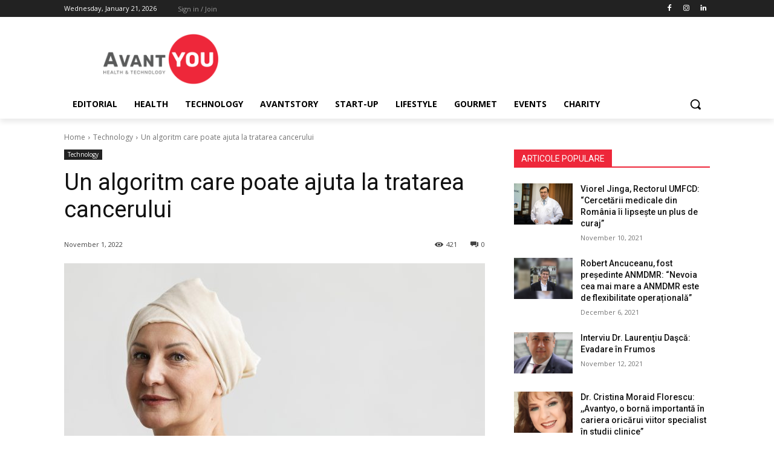

--- FILE ---
content_type: text/html; charset=UTF-8
request_url: https://www.avant-you.com/un-algoritm-care-poate-ajuta-la-tratarea-cancerului/
body_size: 21590
content:
<!doctype html > <!--[if IE 8]><html class="ie8" lang="en"> <![endif]--> <!--[if IE 9]><html class="ie9" lang="en"> <![endif]--> <!--[if gt IE 8]><!--><html lang="en-US"> <!--<![endif]--><head><link media="all" href="https://www.avant-you.com/wp-content/cache/autoptimize/css/autoptimize_e0e1c99ce4e0ba88abbf5036e0389319.css" rel="stylesheet"><link media="screen" href="https://www.avant-you.com/wp-content/cache/autoptimize/css/autoptimize_392de2c9b5ba9abb44dbb64823cef7f2.css" rel="stylesheet"><title>Un algoritm care poate ajuta la tratarea cancerului - AVANT.YOU</title><meta charset="UTF-8" /><meta name="viewport" content="width=device-width, initial-scale=1.0"><link rel="pingback" href="https://www.avant-you.com/xmlrpc.php" /><meta name='robots' content='index, follow, max-image-preview:large, max-snippet:-1, max-video-preview:-1' /><link rel="icon" type="image/png" href="https://www.avant-you.com/wp-content/uploads/2021/10/ico-300x300.png"><link rel="apple-touch-icon" sizes="76x76" href="https://www.avant-you.com/wp-content/uploads/2021/10/ico-300x300.png"/><link rel="apple-touch-icon" sizes="120x120" href="https://www.avant-you.com/wp-content/uploads/2021/10/ico-300x300.png"/><link rel="apple-touch-icon" sizes="152x152" href="https://www.avant-you.com/wp-content/uploads/2021/10/ico-300x300.png"/><link rel="apple-touch-icon" sizes="114x114" href="https://www.avant-you.com/wp-content/uploads/2021/10/ico-300x300.png"/><link rel="apple-touch-icon" sizes="144x144" href="https://www.avant-you.com/wp-content/uploads/2021/10/ico-300x300.png"/><link rel="canonical" href="https://www.avant-you.com/un-algoritm-care-poate-ajuta-la-tratarea-cancerului/" /><meta property="og:locale" content="en_US" /><meta property="og:type" content="article" /><meta property="og:title" content="Un algoritm care poate ajuta la tratarea cancerului - AVANT.YOU" /><meta property="og:description" content="Cercetătorii de la UVA Health Cancer Center au dezvoltat un algoritm care va îmbunătăți procesul de îngrijire al cancerului prin identificarea rapidă și ușoară a pacienților care vor beneficia de medicamente puternice împotriva acestei afecțiuni, numite inhibitori de kinază. Algoritmul poate avea și alte beneficii de diagnostic pentru pacienți. Inhibitorii kinazei sunt cele mai comune [&hellip;]" /><meta property="og:url" content="https://www.avant-you.com/un-algoritm-care-poate-ajuta-la-tratarea-cancerului/" /><meta property="og:site_name" content="AVANT.YOU" /><meta property="article:published_time" content="2022-11-01T19:40:17+00:00" /><meta property="og:image" content="https://www.avant-you.com/wp-content/uploads/2022/11/portrait-middle-aged-woman-with-skin-cancer-scaled.jpg" /><meta property="og:image:width" content="2560" /><meta property="og:image:height" content="1707" /><meta property="og:image:type" content="image/jpeg" /><meta name="author" content="Izabela Constantin" /><meta name="twitter:card" content="summary_large_image" /><meta name="twitter:label1" content="Written by" /><meta name="twitter:data1" content="Izabela Constantin" /><meta name="twitter:label2" content="Est. reading time" /><meta name="twitter:data2" content="3 minutes" /> <script type="application/ld+json" class="yoast-schema-graph">{"@context":"https://schema.org","@graph":[{"@type":"WebPage","@id":"https://www.avant-you.com/un-algoritm-care-poate-ajuta-la-tratarea-cancerului/","url":"https://www.avant-you.com/un-algoritm-care-poate-ajuta-la-tratarea-cancerului/","name":"Un algoritm care poate ajuta la tratarea cancerului - AVANT.YOU","isPartOf":{"@id":"https://www.avant-you.com/#website"},"primaryImageOfPage":{"@id":"https://www.avant-you.com/un-algoritm-care-poate-ajuta-la-tratarea-cancerului/#primaryimage"},"image":{"@id":"https://www.avant-you.com/un-algoritm-care-poate-ajuta-la-tratarea-cancerului/#primaryimage"},"thumbnailUrl":"https://www.avant-you.com/wp-content/uploads/2022/11/portrait-middle-aged-woman-with-skin-cancer-scaled.jpg","datePublished":"2022-11-01T19:40:17+00:00","dateModified":"2022-11-01T19:40:17+00:00","author":{"@id":"https://www.avant-you.com/#/schema/person/978842161b8b5d48df9b772acca0a5d1"},"breadcrumb":{"@id":"https://www.avant-you.com/un-algoritm-care-poate-ajuta-la-tratarea-cancerului/#breadcrumb"},"inLanguage":"en-US","potentialAction":[{"@type":"ReadAction","target":["https://www.avant-you.com/un-algoritm-care-poate-ajuta-la-tratarea-cancerului/"]}]},{"@type":"ImageObject","inLanguage":"en-US","@id":"https://www.avant-you.com/un-algoritm-care-poate-ajuta-la-tratarea-cancerului/#primaryimage","url":"https://www.avant-you.com/wp-content/uploads/2022/11/portrait-middle-aged-woman-with-skin-cancer-scaled.jpg","contentUrl":"https://www.avant-you.com/wp-content/uploads/2022/11/portrait-middle-aged-woman-with-skin-cancer-scaled.jpg","width":2560,"height":1707},{"@type":"BreadcrumbList","@id":"https://www.avant-you.com/un-algoritm-care-poate-ajuta-la-tratarea-cancerului/#breadcrumb","itemListElement":[{"@type":"ListItem","position":1,"name":"Home","item":"https://www.avant-you.com/"},{"@type":"ListItem","position":2,"name":"Un algoritm care poate ajuta la tratarea cancerului"}]},{"@type":"WebSite","@id":"https://www.avant-you.com/#website","url":"https://www.avant-you.com/","name":"AVANT.YOU","description":"Health &amp; Technology","potentialAction":[{"@type":"SearchAction","target":{"@type":"EntryPoint","urlTemplate":"https://www.avant-you.com/?s={search_term_string}"},"query-input":"required name=search_term_string"}],"inLanguage":"en-US"},{"@type":"Person","@id":"https://www.avant-you.com/#/schema/person/978842161b8b5d48df9b772acca0a5d1","name":"Izabela Constantin","image":{"@type":"ImageObject","inLanguage":"en-US","@id":"https://www.avant-you.com/#/schema/person/image/","url":"https://secure.gravatar.com/avatar/97105eb485a1b880be1919996fe2f470be87651de0d7e2c44b8c519fea3674f1?s=96&d=mm&r=g","contentUrl":"https://secure.gravatar.com/avatar/97105eb485a1b880be1919996fe2f470be87651de0d7e2c44b8c519fea3674f1?s=96&d=mm&r=g","caption":"Izabela Constantin"},"url":"https://www.avant-you.com/author/izabela-constantin/"}]}</script> <link rel='dns-prefetch' href='//www.googletagmanager.com' /><link rel='dns-prefetch' href='//fonts.googleapis.com' /><link rel="alternate" type="application/rss+xml" title="AVANT.YOU &raquo; Feed" href="https://www.avant-you.com/feed/" /><link rel="alternate" type="application/rss+xml" title="AVANT.YOU &raquo; Comments Feed" href="https://www.avant-you.com/comments/feed/" /><link rel="alternate" type="application/rss+xml" title="AVANT.YOU &raquo; Un algoritm care poate ajuta la tratarea cancerului Comments Feed" href="https://www.avant-you.com/un-algoritm-care-poate-ajuta-la-tratarea-cancerului/feed/" /> <script type="text/javascript">window._wpemojiSettings = {"baseUrl":"https:\/\/s.w.org\/images\/core\/emoji\/16.0.1\/72x72\/","ext":".png","svgUrl":"https:\/\/s.w.org\/images\/core\/emoji\/16.0.1\/svg\/","svgExt":".svg","source":{"concatemoji":"https:\/\/www.avant-you.com\/wp-includes\/js\/wp-emoji-release.min.js?ver=f50672604b394c4d01405a1d1d8cc9d8"}};
/*! This file is auto-generated */
!function(s,n){var o,i,e;function c(e){try{var t={supportTests:e,timestamp:(new Date).valueOf()};sessionStorage.setItem(o,JSON.stringify(t))}catch(e){}}function p(e,t,n){e.clearRect(0,0,e.canvas.width,e.canvas.height),e.fillText(t,0,0);var t=new Uint32Array(e.getImageData(0,0,e.canvas.width,e.canvas.height).data),a=(e.clearRect(0,0,e.canvas.width,e.canvas.height),e.fillText(n,0,0),new Uint32Array(e.getImageData(0,0,e.canvas.width,e.canvas.height).data));return t.every(function(e,t){return e===a[t]})}function u(e,t){e.clearRect(0,0,e.canvas.width,e.canvas.height),e.fillText(t,0,0);for(var n=e.getImageData(16,16,1,1),a=0;a<n.data.length;a++)if(0!==n.data[a])return!1;return!0}function f(e,t,n,a){switch(t){case"flag":return n(e,"\ud83c\udff3\ufe0f\u200d\u26a7\ufe0f","\ud83c\udff3\ufe0f\u200b\u26a7\ufe0f")?!1:!n(e,"\ud83c\udde8\ud83c\uddf6","\ud83c\udde8\u200b\ud83c\uddf6")&&!n(e,"\ud83c\udff4\udb40\udc67\udb40\udc62\udb40\udc65\udb40\udc6e\udb40\udc67\udb40\udc7f","\ud83c\udff4\u200b\udb40\udc67\u200b\udb40\udc62\u200b\udb40\udc65\u200b\udb40\udc6e\u200b\udb40\udc67\u200b\udb40\udc7f");case"emoji":return!a(e,"\ud83e\udedf")}return!1}function g(e,t,n,a){var r="undefined"!=typeof WorkerGlobalScope&&self instanceof WorkerGlobalScope?new OffscreenCanvas(300,150):s.createElement("canvas"),o=r.getContext("2d",{willReadFrequently:!0}),i=(o.textBaseline="top",o.font="600 32px Arial",{});return e.forEach(function(e){i[e]=t(o,e,n,a)}),i}function t(e){var t=s.createElement("script");t.src=e,t.defer=!0,s.head.appendChild(t)}"undefined"!=typeof Promise&&(o="wpEmojiSettingsSupports",i=["flag","emoji"],n.supports={everything:!0,everythingExceptFlag:!0},e=new Promise(function(e){s.addEventListener("DOMContentLoaded",e,{once:!0})}),new Promise(function(t){var n=function(){try{var e=JSON.parse(sessionStorage.getItem(o));if("object"==typeof e&&"number"==typeof e.timestamp&&(new Date).valueOf()<e.timestamp+604800&&"object"==typeof e.supportTests)return e.supportTests}catch(e){}return null}();if(!n){if("undefined"!=typeof Worker&&"undefined"!=typeof OffscreenCanvas&&"undefined"!=typeof URL&&URL.createObjectURL&&"undefined"!=typeof Blob)try{var e="postMessage("+g.toString()+"("+[JSON.stringify(i),f.toString(),p.toString(),u.toString()].join(",")+"));",a=new Blob([e],{type:"text/javascript"}),r=new Worker(URL.createObjectURL(a),{name:"wpTestEmojiSupports"});return void(r.onmessage=function(e){c(n=e.data),r.terminate(),t(n)})}catch(e){}c(n=g(i,f,p,u))}t(n)}).then(function(e){for(var t in e)n.supports[t]=e[t],n.supports.everything=n.supports.everything&&n.supports[t],"flag"!==t&&(n.supports.everythingExceptFlag=n.supports.everythingExceptFlag&&n.supports[t]);n.supports.everythingExceptFlag=n.supports.everythingExceptFlag&&!n.supports.flag,n.DOMReady=!1,n.readyCallback=function(){n.DOMReady=!0}}).then(function(){return e}).then(function(){var e;n.supports.everything||(n.readyCallback(),(e=n.source||{}).concatemoji?t(e.concatemoji):e.wpemoji&&e.twemoji&&(t(e.twemoji),t(e.wpemoji)))}))}((window,document),window._wpemojiSettings);</script> <link rel='stylesheet' id='smls-google-fonts-sans-css' href='https://fonts.googleapis.com/css?family=Open+Sans%3A400%2C300%2C600%2C700%2C800&#038;ver=6.8.3' type='text/css' media='all' /><link rel='stylesheet' id='smls-google-fonts-roboto-css' href='https://fonts.googleapis.com/css?family=Roboto%3A400%2C300italic%2C400italic%2C500%2C500italic%2C700%2C700italic%2C900italic%2C900&#038;ver=6.8.3' type='text/css' media='all' /><link rel='stylesheet' id='smls-google-fonts-lato-css' href='https://fonts.googleapis.com/css?family=Lato%3A400%2C300italic%2C400italic%2C700%2C700italic%2C900italic%2C900&#038;ver=6.8.3' type='text/css' media='all' /><link rel='stylesheet' id='smls-google-fonts-montserrat-css' href='https://fonts.googleapis.com/css?family=Montserrat%3A400%2C700&#038;ver=6.8.3' type='text/css' media='all' /><link rel='stylesheet' id='smls-google-fonts-merriweather-css' href='https://fonts.googleapis.com/css?family=Merriweather+Sans%3A300%2C400%2C700%2C800+Sans%3A300%2C400%2C700&#038;ver=6.8.3' type='text/css' media='all' /><link rel='stylesheet' id='smls-google-fonts-droid-css' href='https://fonts.googleapis.com/css?family=Droid+Sans%3A400%2C700&#038;ver=6.8.3' type='text/css' media='all' /><link rel='stylesheet' id='smls-google-fonts-oxygen-css' href='https://fonts.googleapis.com/css?family=Oxygen%3A300%2C400%2C700&#038;ver=6.8.3' type='text/css' media='all' /><link rel='stylesheet' id='smls-google-fonts-raleway-css' href='https://fonts.googleapis.com/css?family=Raleway%3A100%2C200%2C300%2C400%2C500%2C600%2C700%2C800%2C900&#038;ver=6.8.3' type='text/css' media='all' /><link rel='stylesheet' id='google-fonts-style-css' href='https://fonts.googleapis.com/css?family=Open+Sans%3A400%2C600%2C700%2C300%7CRoboto%3A400%2C500%2C700%2C300%7COpen+Sans%3A400&#038;display=swap&#038;ver=11.3.1' type='text/css' media='all' /> <script type="text/javascript" src="https://www.avant-you.com/wp-includes/js/jquery/jquery.min.js?ver=3.7.1" id="jquery-core-js"></script> <script type="text/javascript" src="https://www.avant-you.com/wp-includes/js/jquery/jquery-migrate.min.js?ver=3.4.1" id="jquery-migrate-js"></script> <script type="text/javascript" src="https://www.avant-you.com/wp-content/plugins/smart-logo-showcase-lite/js/owl.carousel.js?ver=1.1.9" id="smls-owl-script-js"></script> <script type="text/javascript" src="https://www.avant-you.com/wp-content/plugins/smart-logo-showcase-lite/js/tooltipster.bundle.js?ver=1.1.9" id="smls-tooltip-script-js"></script> <script type="text/javascript" src="https://www.avant-you.com/wp-content/plugins/smart-logo-showcase-lite/js/smls-frontend-script.js?ver=1.1.9" id="smls-frontend-script-js"></script>  <script type="text/javascript" src="https://www.googletagmanager.com/gtag/js?id=UA-8413060-88" id="google_gtagjs-js" async></script> <script type="text/javascript" id="google_gtagjs-js-after">window.dataLayer = window.dataLayer || [];function gtag(){dataLayer.push(arguments);}
gtag('set', 'linker', {"domains":["www.avant-you.com"]} );
gtag("js", new Date());
gtag("set", "developer_id.dZTNiMT", true);
gtag("config", "UA-8413060-88", {"anonymize_ip":true});</script> <link rel="https://api.w.org/" href="https://www.avant-you.com/wp-json/" /><link rel="alternate" title="JSON" type="application/json" href="https://www.avant-you.com/wp-json/wp/v2/posts/4801" /><link rel="EditURI" type="application/rsd+xml" title="RSD" href="https://www.avant-you.com/xmlrpc.php?rsd" /><link rel="alternate" title="oEmbed (JSON)" type="application/json+oembed" href="https://www.avant-you.com/wp-json/oembed/1.0/embed?url=https%3A%2F%2Fwww.avant-you.com%2Fun-algoritm-care-poate-ajuta-la-tratarea-cancerului%2F" /><link rel="alternate" title="oEmbed (XML)" type="text/xml+oembed" href="https://www.avant-you.com/wp-json/oembed/1.0/embed?url=https%3A%2F%2Fwww.avant-you.com%2Fun-algoritm-care-poate-ajuta-la-tratarea-cancerului%2F&#038;format=xml" /><meta name="generator" content="Site Kit by Google 1.102.0" /><!--[if lt IE 9]><script src="https://cdnjs.cloudflare.com/ajax/libs/html5shiv/3.7.3/html5shiv.js"></script><![endif]--> <script>window.tdb_globals = {"wpRestNonce":"1342103ae5","wpRestUrl":"https:\/\/www.avant-you.com\/wp-json\/","permalinkStructure":"\/%postname%\/","isAjax":false,"isAdminBarShowing":false,"autoloadScrollPercent":20,"postAutoloadStatus":"on","origPostEditUrl":null};</script> <script>window.tdwGlobal = {"adminUrl":"https:\/\/www.avant-you.com\/wp-admin\/","wpRestNonce":"1342103ae5","wpRestUrl":"https:\/\/www.avant-you.com\/wp-json\/","permalinkStructure":"\/%postname%\/"};</script> <script>window.tdaGlobal = {"adminUrl":"https:\/\/www.avant-you.com\/wp-admin\/","wpRestNonce":"1342103ae5","wpRestUrl":"https:\/\/www.avant-you.com\/wp-json\/","permalinkStructure":"\/%postname%\/","postId":501};</script>  <script>var tdBlocksArray = []; //here we store all the items for the current page

	    //td_block class - each ajax block uses a object of this class for requests
	    function tdBlock() {
		    this.id = '';
		    this.block_type = 1; //block type id (1-234 etc)
		    this.atts = '';
		    this.td_column_number = '';
		    this.td_current_page = 1; //
		    this.post_count = 0; //from wp
		    this.found_posts = 0; //from wp
		    this.max_num_pages = 0; //from wp
		    this.td_filter_value = ''; //current live filter value
		    this.is_ajax_running = false;
		    this.td_user_action = ''; // load more or infinite loader (used by the animation)
		    this.header_color = '';
		    this.ajax_pagination_infinite_stop = ''; //show load more at page x
	    }


        // td_js_generator - mini detector
        (function(){
            var htmlTag = document.getElementsByTagName("html")[0];

	        if ( navigator.userAgent.indexOf("MSIE 10.0") > -1 ) {
                htmlTag.className += ' ie10';
            }

            if ( !!navigator.userAgent.match(/Trident.*rv\:11\./) ) {
                htmlTag.className += ' ie11';
            }

	        if ( navigator.userAgent.indexOf("Edge") > -1 ) {
                htmlTag.className += ' ieEdge';
            }

            if ( /(iPad|iPhone|iPod)/g.test(navigator.userAgent) ) {
                htmlTag.className += ' td-md-is-ios';
            }

            var user_agent = navigator.userAgent.toLowerCase();
            if ( user_agent.indexOf("android") > -1 ) {
                htmlTag.className += ' td-md-is-android';
            }

            if ( -1 !== navigator.userAgent.indexOf('Mac OS X')  ) {
                htmlTag.className += ' td-md-is-os-x';
            }

            if ( /chrom(e|ium)/.test(navigator.userAgent.toLowerCase()) ) {
               htmlTag.className += ' td-md-is-chrome';
            }

            if ( -1 !== navigator.userAgent.indexOf('Firefox') ) {
                htmlTag.className += ' td-md-is-firefox';
            }

            if ( -1 !== navigator.userAgent.indexOf('Safari') && -1 === navigator.userAgent.indexOf('Chrome') ) {
                htmlTag.className += ' td-md-is-safari';
            }

            if( -1 !== navigator.userAgent.indexOf('IEMobile') ){
                htmlTag.className += ' td-md-is-iemobile';
            }

        })();




        var tdLocalCache = {};

        ( function () {
            "use strict";

            tdLocalCache = {
                data: {},
                remove: function (resource_id) {
                    delete tdLocalCache.data[resource_id];
                },
                exist: function (resource_id) {
                    return tdLocalCache.data.hasOwnProperty(resource_id) && tdLocalCache.data[resource_id] !== null;
                },
                get: function (resource_id) {
                    return tdLocalCache.data[resource_id];
                },
                set: function (resource_id, cachedData) {
                    tdLocalCache.remove(resource_id);
                    tdLocalCache.data[resource_id] = cachedData;
                }
            };
        })();

    
    
var td_viewport_interval_list=[{"limitBottom":767,"sidebarWidth":228},{"limitBottom":1018,"sidebarWidth":300},{"limitBottom":1140,"sidebarWidth":324}];
var td_animation_stack_effect="type0";
var tds_animation_stack=true;
var td_animation_stack_specific_selectors=".entry-thumb, img, .td-lazy-img";
var td_animation_stack_general_selectors=".td-animation-stack img, .td-animation-stack .entry-thumb, .post img, .td-animation-stack .td-lazy-img";
var tds_general_modal_image="yes";
var tdc_is_installed="yes";
var td_ajax_url="https:\/\/www.avant-you.com\/wp-admin\/admin-ajax.php?td_theme_name=Newspaper&v=11.3.1";
var td_get_template_directory_uri="https:\/\/www.avant-you.com\/wp-content\/plugins\/td-composer\/legacy\/common";
var tds_snap_menu="snap";
var tds_logo_on_sticky="show_header_logo";
var tds_header_style="";
var td_please_wait="Please wait...";
var td_email_user_pass_incorrect="User or password incorrect!";
var td_email_user_incorrect="Email or username incorrect!";
var td_email_incorrect="Email incorrect!";
var tds_more_articles_on_post_enable="";
var tds_more_articles_on_post_time_to_wait="";
var tds_more_articles_on_post_pages_distance_from_top=0;
var tds_theme_color_site_wide="#ee273a";
var tds_smart_sidebar="";
var tdThemeName="Newspaper";
var td_magnific_popup_translation_tPrev="Previous (Left arrow key)";
var td_magnific_popup_translation_tNext="Next (Right arrow key)";
var td_magnific_popup_translation_tCounter="%curr% of %total%";
var td_magnific_popup_translation_ajax_tError="The content from %url% could not be loaded.";
var td_magnific_popup_translation_image_tError="The image #%curr% could not be loaded.";
var tdBlockNonce="9bd12b3afa";
var tdsDateFormat="l, F j, Y";
var tdDateNamesI18n={"month_names":["January","February","March","April","May","June","July","August","September","October","November","December"],"month_names_short":["Jan","Feb","Mar","Apr","May","Jun","Jul","Aug","Sep","Oct","Nov","Dec"],"day_names":["Sunday","Monday","Tuesday","Wednesday","Thursday","Friday","Saturday"],"day_names_short":["Sun","Mon","Tue","Wed","Thu","Fri","Sat"]};
var td_ad_background_click_link="";
var td_ad_background_click_target="";</script>    <script async src="https://www.googletagmanager.com/gtag/js?id=G-CWDN3ZYVWC"></script> <script>window.dataLayer = window.dataLayer || [];
  function gtag(){dataLayer.push(arguments);}
  gtag('js', new Date());

  gtag('config', 'G-CWDN3ZYVWC');</script><link rel="icon" href="https://www.avant-you.com/wp-content/uploads/2021/10/ico-150x150.png" sizes="32x32" /><link rel="icon" href="https://www.avant-you.com/wp-content/uploads/2021/10/ico-300x300.png" sizes="192x192" /><link rel="apple-touch-icon" href="https://www.avant-you.com/wp-content/uploads/2021/10/ico-300x300.png" /><meta name="msapplication-TileImage" content="https://www.avant-you.com/wp-content/uploads/2021/10/ico-300x300.png" /></head><body data-rsssl=1 class="wp-singular post-template-default single single-post postid-4801 single-format-standard wp-theme-Newspaper td-standard-pack un-algoritm-care-poate-ajuta-la-tratarea-cancerului global-block-template-1 tdb_template_501 tdb-template  tdc-header-template  tdc-footer-template td-animation-stack-type0 td-full-layout" itemscope="itemscope" itemtype="https://schema.org/WebPage"><div class="td-scroll-up  td-hide-scroll-up-on-mob" style="display:none;"><i class="td-icon-menu-up"></i></div><div class="td-menu-background"></div><div id="td-mobile-nav"><div class="td-mobile-container"><div class="td-menu-socials-wrap"><div class="td-menu-socials"> <span class="td-social-icon-wrap"> <a target="_blank" href="#" title="Facebook"> <i class="td-icon-font td-icon-facebook"></i> </a> </span> <span class="td-social-icon-wrap"> <a target="_blank" href="#" title="Instagram"> <i class="td-icon-font td-icon-instagram"></i> </a> </span> <span class="td-social-icon-wrap"> <a target="_blank" href="#" title="Twitter"> <i class="td-icon-font td-icon-twitter"></i> </a> </span> <span class="td-social-icon-wrap"> <a target="_blank" href="#" title="Vimeo"> <i class="td-icon-font td-icon-vimeo"></i> </a> </span> <span class="td-social-icon-wrap"> <a target="_blank" href="#" title="Youtube"> <i class="td-icon-font td-icon-youtube"></i> </a> </span></div><div class="td-mobile-close"> <a href="#" aria-label="Close"><i class="td-icon-close-mobile"></i></a></div></div><div class="td-menu-login-section"><div class="td-guest-wrap"><div class="td-menu-login"><a id="login-link-mob">Sign in</a></div></div></div><div class="td-mobile-content"><div class="menu-header-container"><ul id="menu-header" class="td-mobile-main-menu"><li id="menu-item-506" class="menu-item menu-item-type-taxonomy menu-item-object-category menu-item-first menu-item-506"><a href="https://www.avant-you.com/category/editorial/">Editorial</a></li><li id="menu-item-509" class="menu-item menu-item-type-taxonomy menu-item-object-category menu-item-509"><a href="https://www.avant-you.com/category/health/">Health</a></li><li id="menu-item-512" class="menu-item menu-item-type-taxonomy menu-item-object-category current-post-ancestor current-menu-parent current-post-parent menu-item-512"><a href="https://www.avant-you.com/category/technology/">Technology</a></li><li id="menu-item-504" class="menu-item menu-item-type-taxonomy menu-item-object-category menu-item-504"><a href="https://www.avant-you.com/category/avantstory/">Avantstory</a></li><li id="menu-item-511" class="menu-item menu-item-type-taxonomy menu-item-object-category menu-item-511"><a href="https://www.avant-you.com/category/start-up/">Start-up</a></li><li id="menu-item-510" class="menu-item menu-item-type-taxonomy menu-item-object-category menu-item-510"><a href="https://www.avant-you.com/category/lifestyle/">Lifestyle</a></li><li id="menu-item-508" class="menu-item menu-item-type-taxonomy menu-item-object-category menu-item-508"><a href="https://www.avant-you.com/category/gourmet/">Gourmet</a></li><li id="menu-item-507" class="menu-item menu-item-type-taxonomy menu-item-object-category menu-item-507"><a href="https://www.avant-you.com/category/events/">Events</a></li><li id="menu-item-505" class="menu-item menu-item-type-taxonomy menu-item-object-category menu-item-505"><a href="https://www.avant-you.com/category/charity/">Charity</a></li></ul></div></div></div><div id="login-form-mobile" class="td-register-section"><div id="td-login-mob" class="td-login-animation td-login-hide-mob"><div class="td-login-close"> <a href="#" aria-label="Back" class="td-back-button"><i class="td-icon-read-down"></i></a><div class="td-login-title">Sign in</div><div class="td-mobile-close"> <a href="#" aria-label="Close"><i class="td-icon-close-mobile"></i></a></div></div><form class="td-login-form-wrap" action="#" method="post"><div class="td-login-panel-title"><span>Welcome!</span>Log into your account</div><div class="td_display_err"></div><div class="td-login-inputs"><input class="td-login-input" autocomplete="username" type="text" name="login_email" id="login_email-mob" value="" required><label for="login_email-mob">your username</label></div><div class="td-login-inputs"><input class="td-login-input" autocomplete="current-password" type="password" name="login_pass" id="login_pass-mob" value="" required><label for="login_pass-mob">your password</label></div> <input type="button" name="login_button" id="login_button-mob" class="td-login-button" value="LOG IN"><div class="td-login-info-text"> <a href="#" id="forgot-pass-link-mob">Forgot your password?</a></div><div class="td-login-register-link"></div><div class="td-login-info-text"><a class="privacy-policy-link" href="https://www.avant-you.com/privacy-policy/" rel="privacy-policy">Privacy Policy</a></div></form></div><div id="td-forgot-pass-mob" class="td-login-animation td-login-hide-mob"><div class="td-forgot-pass-close"> <a href="#" aria-label="Back" class="td-back-button"><i class="td-icon-read-down"></i></a><div class="td-login-title">Password recovery</div></div><div class="td-login-form-wrap"><div class="td-login-panel-title">Recover your password</div><div class="td_display_err"></div><div class="td-login-inputs"><input class="td-login-input" type="text" name="forgot_email" id="forgot_email-mob" value="" required><label for="forgot_email-mob">your email</label></div> <input type="button" name="forgot_button" id="forgot_button-mob" class="td-login-button" value="Send My Pass"></div></div></div></div><div class="td-search-background"></div><div class="td-search-wrap-mob"><div class="td-drop-down-search"><form method="get" class="td-search-form" action="https://www.avant-you.com/"><div class="td-search-close"> <a href="#"><i class="td-icon-close-mobile"></i></a></div><div role="search" class="td-search-input"> <span>Search</span> <input id="td-header-search-mob" type="text" value="" name="s" autocomplete="off" /></div></form><div id="td-aj-search-mob" class="td-ajax-search-flex"></div></div></div><div id="td-outer-wrap" class="td-theme-wrap"><div class="td-header-template-wrap" style="position: relative"><div class="td-header-mobile-wrap "><div id="tdi_1" class="tdc-zone"><div class="tdc_zone tdi_2  wpb_row td-pb-row tdc-element-style"  ><div class="tdi_1_rand_style td-element-style" ></div><div id="tdi_3" class="tdc-row"><div class="vc_row tdi_4  wpb_row td-pb-row tdc-element-style" ><div class="tdi_3_rand_style td-element-style" ><div class="td-element-style-before"></div></div><div class="tdc-row-divider"><div class="tdc-divider1 tdc-row-divider-top"><div class="tdc-divider-space"></div><svg class="tdm-svg" xmlns="http://www.w3.org/2000/svg" viewBox="0 0 2000 400" preserveAspectRatio="none"> <path class="tdm-svg1" d="M0,700V379.5s202.305-24.86,347.625-25.735C579.21,352.37,802.4,388.177,1028.62,388.177c267.7,0,688.66-114.675,971.38-113.177V700H0Z"/> <path class="tdm-svg2" d="M0,700V351s196.305-40.735,418.125-40.735c302.089,0,417.275,50.912,643.495,50.912C1329.32,361.177,1706.78,239,2000,239V700H0Z"/> <path class="tdm-svg3" d="M0,700V337.5s209.805-48.235,431.625-48.235c302.089,0,450.275,34.412,676.495,34.412C1375.82,323.677,1727.78,221,2000,221V700H0Z"/> </svg></div></div><div class="vc_column tdi_6  wpb_column vc_column_container tdc-column td-pb-span4"><div class="wpb_wrapper"><div class="td_block_wrap tdb_mobile_menu tdi_7 td-pb-border-top td_block_template_1 tdb-header-align"  data-td-block-uid="tdi_7" ><div class="tdb-block-inner td-fix-index"><a class="tdb-mobile-menu-button" aria-label="menu-button" href="#"><i class="tdb-mobile-menu-icon td-icon-mobile"></i></a></div></div></div></div><div class="vc_column tdi_9  wpb_column vc_column_container tdc-column td-pb-span4"><div class="wpb_wrapper"><div class="td_block_wrap tdb_header_logo tdi_10 td-pb-border-top td_block_template_1 tdb-header-align"  data-td-block-uid="tdi_10" ><div class="tdb-block-inner td-fix-index"><a class="tdb-logo-a" href="https://www.avant-you.com/"><span class="tdb-logo-img-wrap"><img class="tdb-logo-img td-retina-data" data-retina="https://www.avant-you.com/wp-content/uploads/2021/10/logo-1.png" src="https://www.avant-you.com/wp-content/uploads/2021/10/logo2-1.png" alt="Avant.YOU"  title=""  width="194" height="90" /></span><span class="tdb-logo-text-wrap"><span class="tdb-logo-text-title">Avant.YOU</span><span class="tdb-logo-text-tagline">Health & Technology</span></span></a></div></div></div></div><div class="vc_column tdi_12  wpb_column vc_column_container tdc-column td-pb-span4"><div class="wpb_wrapper"><div class="td_block_wrap tdb_mobile_search tdi_13 td-pb-border-top td_block_template_1 tdb-header-align"  data-td-block-uid="tdi_13" ><div class="tdb-block-inner td-fix-index"><a class="tdb-header-search-button-mob dropdown-toggle" href="#" role="button" aria-label="Search" data-toggle="dropdown"><span class="tdb-mobile-search-icon tdb-mobile-search-icon-svg"><svg version="1.1" xmlns="http://www.w3.org/2000/svg" viewBox="0 0 1024 1024"><path d="M946.371 843.601l-125.379-125.44c43.643-65.925 65.495-142.1 65.475-218.040 0.051-101.069-38.676-202.588-115.835-279.706-77.117-77.148-178.606-115.948-279.644-115.886-101.079-0.061-202.557 38.738-279.665 115.876-77.169 77.128-115.937 178.627-115.907 279.716-0.031 101.069 38.728 202.588 115.907 279.665 77.117 77.117 178.616 115.825 279.665 115.804 75.94 0.020 152.136-21.862 218.061-65.495l125.348 125.46c30.915 30.904 81.029 30.904 111.954 0.020 30.915-30.935 30.915-81.029 0.020-111.974zM705.772 714.925c-59.443 59.341-136.899 88.842-214.784 88.924-77.896-0.082-155.341-29.583-214.784-88.924-59.443-59.484-88.975-136.919-89.037-214.804 0.061-77.885 29.604-155.372 89.037-214.825 59.464-59.443 136.878-88.945 214.784-89.016 77.865 0.082 155.3 29.583 214.784 89.016 59.361 59.464 88.914 136.919 88.945 214.825-0.041 77.885-29.583 155.361-88.945 214.804z"></path></svg></span></a></div></div></div></div></div></div></div></div></div><div class="td-header-mobile-sticky-wrap tdc-zone-sticky-invisible tdc-zone-sticky-inactive" style="display: none"><div id="tdi_14" class="tdc-zone"><div class="tdc_zone tdi_15  wpb_row td-pb-row tdc-element-style" data-sticky-offset="0" ><div class="tdi_14_rand_style td-element-style" ></div><div id="tdi_16" class="tdc-row"><div class="vc_row tdi_17  wpb_row td-pb-row tdc-element-style" ><div class="tdi_16_rand_style td-element-style" ></div><div class="tdc-row-divider"><div class="tdc-divider1 tdc-row-divider-top"><div class="tdc-divider-space"></div><svg class="tdm-svg" xmlns="http://www.w3.org/2000/svg" viewBox="0 0 2000 400" preserveAspectRatio="none"> <path class="tdm-svg1" d="M0,700V379.5s202.305-24.86,347.625-25.735C579.21,352.37,802.4,388.177,1028.62,388.177c267.7,0,688.66-114.675,971.38-113.177V700H0Z"/> <path class="tdm-svg2" d="M0,700V351s196.305-40.735,418.125-40.735c302.089,0,417.275,50.912,643.495,50.912C1329.32,361.177,1706.78,239,2000,239V700H0Z"/> <path class="tdm-svg3" d="M0,700V337.5s209.805-48.235,431.625-48.235c302.089,0,450.275,34.412,676.495,34.412C1375.82,323.677,1727.78,221,2000,221V700H0Z"/> </svg></div></div><div class="vc_column tdi_19  wpb_column vc_column_container tdc-column td-pb-span4"><div class="wpb_wrapper"><div class="td_block_wrap tdb_mobile_menu tdi_20 td-pb-border-top td_block_template_1 tdb-header-align"  data-td-block-uid="tdi_20" ><div class="tdb-block-inner td-fix-index"><a class="tdb-mobile-menu-button" aria-label="menu-button" href="#"><i class="tdb-mobile-menu-icon td-icon-mobile"></i></a></div></div></div></div><div class="vc_column tdi_22  wpb_column vc_column_container tdc-column td-pb-span4"><div class="wpb_wrapper"><div class="td_block_wrap tdb_header_logo tdi_23 td-pb-border-top td_block_template_1 tdb-header-align"  data-td-block-uid="tdi_23" ><div class="tdb-block-inner td-fix-index"><a class="tdb-logo-a" href="https://www.avant-you.com/"><span class="tdb-logo-img-wrap"><img class="tdb-logo-img td-retina-data" data-retina="https://www.avant-you.com/wp-content/uploads/2021/10/logo-1.png" src="https://www.avant-you.com/wp-content/uploads/2021/10/logo2-1.png" alt="Avant.YOU"  title=""  width="194" height="90" /></span><span class="tdb-logo-text-wrap"><span class="tdb-logo-text-title">Avant.YOU</span><span class="tdb-logo-text-tagline">Health & Technology</span></span></a></div></div></div></div><div class="vc_column tdi_25  wpb_column vc_column_container tdc-column td-pb-span4"><div class="wpb_wrapper"><div class="td_block_wrap tdb_mobile_search tdi_26 td-pb-border-top td_block_template_1 tdb-header-align"  data-td-block-uid="tdi_26" ><div class="tdb-block-inner td-fix-index"><a class="tdb-header-search-button-mob dropdown-toggle" href="#" role="button" aria-label="Search" data-toggle="dropdown"><span class="tdb-mobile-search-icon tdb-mobile-search-icon-svg"><svg version="1.1" xmlns="http://www.w3.org/2000/svg" viewBox="0 0 1024 1024"><path d="M946.371 843.601l-125.379-125.44c43.643-65.925 65.495-142.1 65.475-218.040 0.051-101.069-38.676-202.588-115.835-279.706-77.117-77.148-178.606-115.948-279.644-115.886-101.079-0.061-202.557 38.738-279.665 115.876-77.169 77.128-115.937 178.627-115.907 279.716-0.031 101.069 38.728 202.588 115.907 279.665 77.117 77.117 178.616 115.825 279.665 115.804 75.94 0.020 152.136-21.862 218.061-65.495l125.348 125.46c30.915 30.904 81.029 30.904 111.954 0.020 30.915-30.935 30.915-81.029 0.020-111.974zM705.772 714.925c-59.443 59.341-136.899 88.842-214.784 88.924-77.896-0.082-155.341-29.583-214.784-88.924-59.443-59.484-88.975-136.919-89.037-214.804 0.061-77.885 29.604-155.372 89.037-214.825 59.464-59.443 136.878-88.945 214.784-89.016 77.865 0.082 155.3 29.583 214.784 89.016 59.361 59.464 88.914 136.919 88.945 214.825-0.041 77.885-29.583 155.361-88.945 214.804z"></path></svg></span></a></div></div></div></div></div></div></div></div></div><div class="td-header-desktop-wrap "><div  id="login-form" class="white-popup-block mfp-hide mfp-with-anim"><div class="td-login-wrap"> <a href="#" aria-label="Back" class="td-back-button"><i class="td-icon-modal-back"></i></a><div id="td-login-div" class="td-login-form-div td-display-block"><div class="td-login-panel-title">Sign in</div><div class="td-login-panel-descr">Welcome! Log into your account</div><div class="td_display_err"></div><form action="#" method="post"><div class="td-login-inputs"><input class="td-login-input" autocomplete="username" type="text" name="login_email" id="login_email" value="" required><label for="login_email">your username</label></div><div class="td-login-inputs"><input class="td-login-input" autocomplete="current-password" type="password" name="login_pass" id="login_pass" value="" required><label for="login_pass">your password</label></div> <input type="button" name="login_button" id="login_button" class="wpb_button btn td-login-button" value="Login"></form><div class="td-login-info-text"><a href="#" id="forgot-pass-link">Forgot your password? Get help</a></div><div class="td-login-info-text"><a class="privacy-policy-link" href="https://www.avant-you.com/privacy-policy/" rel="privacy-policy">Privacy Policy</a></div></div><div id="td-forgot-pass-div" class="td-login-form-div td-display-none"><div class="td-login-panel-title">Password recovery</div><div class="td-login-panel-descr">Recover your password</div><div class="td_display_err"></div><div class="td-login-inputs"><input class="td-login-input" type="text" name="forgot_email" id="forgot_email" value="" required><label for="forgot_email">your email</label></div> <input type="button" name="forgot_button" id="forgot_button" class="wpb_button btn td-login-button" value="Send My Password"><div class="td-login-info-text">A password will be e-mailed to you.</div></div></div></div><div id="tdi_27" class="tdc-zone"><div class="tdc_zone tdi_28  wpb_row td-pb-row tdc-element-style"  ><div class="tdi_27_rand_style td-element-style" ></div><div id="tdi_29" class="tdc-row stretch_row"><div class="vc_row tdi_30  wpb_row td-pb-row tdc-element-style" ><div class="tdi_29_rand_style td-element-style" ></div><div class="vc_column tdi_32  wpb_column vc_column_container tdc-column td-pb-span12"><div class="wpb_wrapper"><div class="td_block_wrap tdb_header_date tdi_33 td-pb-border-top td_block_template_1 tdb-header-align"  data-td-block-uid="tdi_33" ><div class="tdb-block-inner td-fix-index"><div class="tdb-head-date-txt">Wednesday, January 21, 2026</div></div></div>  <script>var tdb_login_sing_in_shortcode="on";</script> <div class="td_block_wrap tdb_header_user tdi_34 td-pb-border-top td_block_template_1 tdb-header-align"  data-td-block-uid="tdi_34" ><div class="tdb-block-inner td-fix-index"><a class="td-login-modal-js tdb-head-usr-item tdb-head-usr-log" href="#login-form" data-effect="mpf-td-login-effect"><span class="tdb-head-usr-log-txt">Sign in / Join</span></a></div></div><div class="tdm_block td_block_wrap tdm_block_socials tdi_35 tdm-content-horiz-left td-pb-border-top td_block_template_1"  data-td-block-uid="tdi_35" ><div class="tdm-social-wrapper tds-social1 tdi_36"><div class="tdm-social-item-wrap"><a href="https://www.facebook.com/Avant.You.News/"  title="Facebook" class="tdm-social-item"><i class="td-icon-font td-icon-facebook"></i></a><a href="https://www.facebook.com/Avant.You.News/" class="tdm-social-text" >Facebook</a></div><div class="tdm-social-item-wrap"><a href="https://www.instagram.com/avant.you.news/"  title="Instagram" class="tdm-social-item"><i class="td-icon-font td-icon-instagram"></i></a><a href="https://www.instagram.com/avant.you.news/" class="tdm-social-text" >Instagram</a></div><div class="tdm-social-item-wrap"><a href="https://www.linkedin.com/company/avantyou"  title="Linkedin" class="tdm-social-item"><i class="td-icon-font td-icon-linkedin"></i></a><a href="https://www.linkedin.com/company/avantyou" class="tdm-social-text" >Linkedin</a></div></div></div></div></div></div></div><div id="tdi_37" class="tdc-row"><div class="vc_row tdi_38  wpb_row td-pb-row tdc-element-style" ><div class="tdi_37_rand_style td-element-style" ><div class="td-element-style-before"></div></div><div class="vc_column tdi_40  wpb_column vc_column_container tdc-column td-pb-span12 td-is-sticky"><div class="wpb_wrapper"><div class="vc_row_inner tdi_42  vc_row vc_inner wpb_row td-pb-row tdc-row-content-vert-center" ><div class="vc_column_inner tdi_44  wpb_column vc_column_container tdc-inner-column td-pb-span4"><div class="vc_column-inner"><div class="wpb_wrapper"><div class="td_block_wrap tdb_header_logo tdi_45 td-pb-border-top td_block_template_1 tdb-header-align"  data-td-block-uid="tdi_45" ><div class="tdb-block-inner td-fix-index"><a class="tdb-logo-a" href="https://www.avant-you.com/"><span class="tdb-logo-img-wrap"><img class="tdb-logo-img td-retina-data" data-retina="https://www.avant-you.com/wp-content/uploads/2021/10/logo-1.png" src="https://www.avant-you.com/wp-content/uploads/2021/10/logo-1.png" alt="Avant.YOU"  title=""  width="412" height="180" /></span><span class="tdb-logo-text-wrap"><span class="tdb-logo-text-title">Avant.YOU</span><span class="tdb-logo-text-tagline">Health & Technology</span></span></a></div></div></div></div></div><div class="vc_column_inner tdi_47  wpb_column vc_column_container tdc-inner-column td-pb-span8"><div class="vc_column-inner"><div class="wpb_wrapper"><div class="td-a-rec td-a-rec-id-header  tdi_48 td_block_template_1"><div style="display: none" class="td-all-devices"><a href="https://www.avantyo.com/roundtables/legislative-status-and-clarifications-regarding-the-submission-dossier-as-well-as-the-duration-of-the-approval-of-clinical-trials-in-romania-in-2022"><img  src="https://www.avant-you.com/wp-content/uploads/2021/10/asfsaf.jpg" width="728" height="90"/></a></div></div></div></div></div></div><div class="vc_row_inner tdi_50  vc_row vc_inner wpb_row td-pb-row" ><div class="tdi_49_rand_style td-element-style" ><div class="td-element-style-before"></div></div><div class="vc_column_inner tdi_52  wpb_column vc_column_container tdc-inner-column td-pb-span12"><div class="vc_column-inner"><div class="wpb_wrapper"><div class="td_block_wrap tdb_header_menu tdi_53 tds_menu_active1 tds_menu_sub_active1 tdb-head-menu-inline tdb-mm-align-screen td-pb-border-top td_block_template_1 tdb-header-align"  data-td-block-uid="tdi_53"  style=" z-index: 999;"><div id=tdi_53 class="td_block_inner td-fix-index"><ul id="menu-header-1" class="tdb-block-menu tdb-menu tdb-menu-items-visible"><li class="menu-item menu-item-type-taxonomy menu-item-object-category tdb-cur-menu-item menu-item-first tdb-menu-item-button tdb-menu-item tdb-normal-menu menu-item-506"><a href="https://www.avant-you.com/category/editorial/"><div class="tdb-menu-item-text">Editorial</div></a></li><li class="menu-item menu-item-type-taxonomy menu-item-object-category tdb-menu-item-button tdb-menu-item tdb-normal-menu menu-item-509"><a href="https://www.avant-you.com/category/health/"><div class="tdb-menu-item-text">Health</div></a></li><li class="menu-item menu-item-type-taxonomy menu-item-object-category current-post-ancestor current-menu-parent current-post-parent tdb-menu-item-button tdb-menu-item tdb-normal-menu menu-item-512"><a href="https://www.avant-you.com/category/technology/"><div class="tdb-menu-item-text">Technology</div></a></li><li class="menu-item menu-item-type-taxonomy menu-item-object-category tdb-menu-item-button tdb-menu-item tdb-normal-menu menu-item-504"><a href="https://www.avant-you.com/category/avantstory/"><div class="tdb-menu-item-text">Avantstory</div></a></li><li class="menu-item menu-item-type-taxonomy menu-item-object-category tdb-menu-item-button tdb-menu-item tdb-normal-menu menu-item-511"><a href="https://www.avant-you.com/category/start-up/"><div class="tdb-menu-item-text">Start-up</div></a></li><li class="menu-item menu-item-type-taxonomy menu-item-object-category tdb-menu-item-button tdb-menu-item tdb-normal-menu menu-item-510"><a href="https://www.avant-you.com/category/lifestyle/"><div class="tdb-menu-item-text">Lifestyle</div></a></li><li class="menu-item menu-item-type-taxonomy menu-item-object-category tdb-menu-item-button tdb-menu-item tdb-normal-menu menu-item-508"><a href="https://www.avant-you.com/category/gourmet/"><div class="tdb-menu-item-text">Gourmet</div></a></li><li class="menu-item menu-item-type-taxonomy menu-item-object-category tdb-menu-item-button tdb-menu-item tdb-normal-menu menu-item-507"><a href="https://www.avant-you.com/category/events/"><div class="tdb-menu-item-text">Events</div></a></li><li class="menu-item menu-item-type-taxonomy menu-item-object-category tdb-menu-item-button tdb-menu-item tdb-normal-menu menu-item-505"><a href="https://www.avant-you.com/category/charity/"><div class="tdb-menu-item-text">Charity</div></a></li></ul></div></div><div class="td_block_wrap tdb_header_search tdi_56 td-pb-border-top td_block_template_1 tdb-header-align"  data-td-block-uid="tdi_56" ><div class="tdi_56_rand_style td-element-style"><div class="td-element-style-before"></div></div><div class="tdb-block-inner td-fix-index"><div class="tdb-drop-down-search" aria-labelledby="td-header-search-button"><div class="tdb-drop-down-search-inner"><form method="get" class="tdb-search-form" action="https://www.avant-you.com/"><div class="tdb-search-form-inner"><input class="tdb-head-search-form-input" type="text" value="" name="s" autocomplete="off" /><button class="wpb_button wpb_btn-inverse btn tdb-head-search-form-btn" type="submit"><span>Search</span><i class="tdb-head-search-form-btn-icon td-icon-menu-right"></i></button></div></form><div class="tdb-aj-search"></div></div></div><a href="#" role="button" aria-label="Search" class="tdb-head-search-btn dropdown-toggle" data-toggle="dropdown"><span class="tdb-search-icon tdb-search-icon-svg"><svg version="1.1" xmlns="http://www.w3.org/2000/svg" viewBox="0 0 1024 1024"><path d="M946.371 843.601l-125.379-125.44c43.643-65.925 65.495-142.1 65.475-218.040 0.051-101.069-38.676-202.588-115.835-279.706-77.117-77.148-178.606-115.948-279.644-115.886-101.079-0.061-202.557 38.738-279.665 115.876-77.169 77.128-115.937 178.627-115.907 279.716-0.031 101.069 38.728 202.588 115.907 279.665 77.117 77.117 178.616 115.825 279.665 115.804 75.94 0.020 152.136-21.862 218.061-65.495l125.348 125.46c30.915 30.904 81.029 30.904 111.954 0.020 30.915-30.935 30.915-81.029 0.020-111.974zM705.772 714.925c-59.443 59.341-136.899 88.842-214.784 88.924-77.896-0.082-155.341-29.583-214.784-88.924-59.443-59.484-88.975-136.919-89.037-214.804 0.061-77.885 29.604-155.372 89.037-214.825 59.464-59.443 136.878-88.945 214.784-89.016 77.865 0.082 155.3 29.583 214.784 89.016 59.361 59.464 88.914 136.919 88.945 214.825-0.041 77.885-29.583 155.361-88.945 214.804z"></path></svg></span></a></div></div></div></div></div></div></div></div></div></div></div></div></div><div class="td-header-desktop-sticky-wrap tdc-zone-sticky-invisible tdc-zone-sticky-inactive" style="display: none"><div id="tdi_57" class="tdc-zone"><div class="tdc_zone tdi_58  wpb_row td-pb-row" data-sticky-offset="0" ><div id="tdi_59" class="tdc-row"><div class="vc_row tdi_60  wpb_row td-pb-row" ><div class="vc_column tdi_62  wpb_column vc_column_container tdc-column td-pb-span12"><div class="wpb_wrapper"></div></div></div></div></div></div></div></div><div id="tdb-autoload-article" data-autoload="on" data-autoload-org-post-id="4801" data-autoload-type="" data-autoload-count="5" ><div class="td-main-content-wrap td-container-wrap"><div class="tdc-content-wrap tdb-autoload-wrap"><article id="template-id-501"
 class="post-501 tdb_templates type-tdb_templates status-publish post"                    itemscope itemtype="https://schema.org/Article"                     data-post-url="https://www.avant-you.com/un-algoritm-care-poate-ajuta-la-tratarea-cancerului/"                     data-post-edit-url=""                     data-post-title="Un algoritm care poate ajuta la tratarea cancerului"                ><div id="tdi_63" class="tdc-zone"><div class="tdc_zone tdi_64  wpb_row td-pb-row"  ><div id="tdi_65" class="tdc-row"><div class="vc_row tdi_66  wpb_row td-pb-row" ><div class="vc_column tdi_68  wpb_column vc_column_container tdc-column td-pb-span12"><div class="wpb_wrapper"><div class="td_block_wrap tdb_breadcrumbs tdi_69 td-pb-border-top td_block_template_1 tdb-breadcrumbs "  data-td-block-uid="tdi_69" ><div class="tdb-block-inner td-fix-index"><span><a title="" class="tdb-entry-crumb" href="https://www.avant-you.com/">Home</a></span><i class="tdb-bread-sep td-icon-right"></i><span><a title="View all posts in Technology" class="tdb-entry-crumb" href="https://www.avant-you.com/category/technology/">Technology</a></span><i class="tdb-bread-sep tdb-bred-no-url-last td-icon-right"></i><span class="tdb-bred-no-url-last">Un algoritm care poate ajuta la tratarea cancerului</span></div></div><script type="application/ld+json">{
                            "@context": "http://schema.org",
                            "@type": "BreadcrumbList",
                            "itemListElement": [{
                            "@type": "ListItem",
                            "position": 1,
                                "item": {
                                "@type": "WebSite",
                                "@id": "https://www.avant-you.com/",
                                "name": "Home"                                               
                            }
                        },{
                            "@type": "ListItem",
                            "position": 2,
                                "item": {
                                "@type": "WebPage",
                                "@id": "https://www.avant-you.com/category/technology/",
                                "name": "Technology"
                            }
                        },{
                            "@type": "ListItem",
                            "position": 3,
                                "item": {
                                "@type": "WebPage",
                                "@id": "",
                                "name": "Un algoritm care poate ajuta la tratarea cancerului"                                
                            }
                        }    ]
                        }</script></div></div></div></div><div id="tdi_70" class="tdc-row"><div class="vc_row tdi_71 td-ss-row wpb_row td-pb-row" ><div class="vc_column tdi_73  wpb_column vc_column_container tdc-column td-pb-span8"><div class="wpb_wrapper"><div class="td_block_wrap tdb_single_categories tdi_74 td-pb-border-top td_block_template_1 "   data-td-block-uid="tdi_74" ><div class="tdb-category td-fix-index"><a class="tdb-entry-category" href="https://www.avant-you.com/category/technology/" ><span class="tdb-cat-bg"></span>Technology</a></div></div><div class="td_block_wrap tdb_title tdi_75 tdb-single-title td-pb-border-top td_block_template_1"  data-td-block-uid="tdi_75" ><div class="tdb-block-inner td-fix-index"><h1 class="tdb-title-text">Un algoritm care poate ajuta la tratarea cancerului</h1><div></div><div class="tdb-title-line"></div></div></div><div class="td_block_wrap tdb_single_date tdi_77 td-pb-border-top td_block_template_1 tdb-post-meta"  data-td-block-uid="tdi_77" ><div class="tdb-block-inner td-fix-index"><time class="entry-date updated td-module-date" datetime="2022-11-01T21:40:17+02:00">November 1, 2022</time></div></div><div class="td_block_wrap tdb_single_comments_count tdi_78 td-pb-border-top td_block_template_1 tdb-post-meta"  data-td-block-uid="tdi_78" ><div class="tdb-block-inner td-fix-index"><a href="https://www.avant-you.com/un-algoritm-care-poate-ajuta-la-tratarea-cancerului/#respond"><i class="tdb-comm-icon td-icon-comments"></i><span class="tdb-add-text"></span><span>0</span></a></div></div><div class="td_block_wrap tdb_single_post_views tdi_79 td-pb-border-top td_block_template_1 tdb-post-meta"  data-td-block-uid="tdi_79" ><div class="tdb-block-inner td-fix-index"><i class="tdb-views-icon td-icon-views"></i><span class="tdb-add-text"></span><span class="td-nr-views-4801">421</span></div></div><div class="td_block_wrap tdb_single_featured_image tdi_80 tdb-content-horiz-left td-pb-border-top td_block_template_1"  data-td-block-uid="tdi_80" ><div class="tdb-block-inner td-fix-index"> <a 
 href="https://www.avant-you.com/wp-content/uploads/2022/11/portrait-middle-aged-woman-with-skin-cancer-scaled.jpg" 
 data-caption=""
 > <img 
 width="696" 
 height="464" 
 class="entry-thumb td-modal-image" 
 src="https://www.avant-you.com/wp-content/uploads/2022/11/portrait-middle-aged-woman-with-skin-cancer-696x464.jpg" srcset="https://www.avant-you.com/wp-content/uploads/2022/11/portrait-middle-aged-woman-with-skin-cancer-696x464.jpg 696w, https://www.avant-you.com/wp-content/uploads/2022/11/portrait-middle-aged-woman-with-skin-cancer-500x333.jpg 500w, https://www.avant-you.com/wp-content/uploads/2022/11/portrait-middle-aged-woman-with-skin-cancer-1024x683.jpg 1024w, https://www.avant-you.com/wp-content/uploads/2022/11/portrait-middle-aged-woman-with-skin-cancer-768x512.jpg 768w, https://www.avant-you.com/wp-content/uploads/2022/11/portrait-middle-aged-woman-with-skin-cancer-1536x1024.jpg 1536w, https://www.avant-you.com/wp-content/uploads/2022/11/portrait-middle-aged-woman-with-skin-cancer-2048x1365.jpg 2048w, https://www.avant-you.com/wp-content/uploads/2022/11/portrait-middle-aged-woman-with-skin-cancer-1068x712.jpg 1068w, https://www.avant-you.com/wp-content/uploads/2022/11/portrait-middle-aged-woman-with-skin-cancer-1920x1280.jpg 1920w, https://www.avant-you.com/wp-content/uploads/2022/11/portrait-middle-aged-woman-with-skin-cancer-630x420.jpg 630w" sizes="(max-width: 696px) 100vw, 696px" 
 alt="" 
 title=""
 /> </a></div></div><div class="td_block_wrap tdb_single_content tdi_81 td-pb-border-top td_block_template_1 td-post-content tagdiv-type"  data-td-block-uid="tdi_81" ><div class="tdb-block-inner td-fix-index"><p>Cercetătorii de la UVA Health Cancer Center au dezvoltat un algoritm care va îmbunătăți procesul de îngrijire al cancerului prin identificarea rapidă și ușoară a pacienților care vor beneficia de medicamente puternice împotriva acestei afecțiuni, numite inhibitori de kinază. Algoritmul poate avea și alte beneficii de diagnostic pentru pacienți.</p><p>Inhibitorii kinazei sunt cele mai comune medicamente pentru cancer aprobate de Administrația Federală pentru Alimente și Medicamente. Ele pot fi extrem de eficiente pentru unii dintre pacienți, dar nu funcționează pentru toată lumea. Algoritmul UVA oferă o modalitate nouă, mai bună, de a identifica pacienții care pot beneficia. Acesta este un pas important înainte în medicina de precizie adaptată fiecărui individ.</p><p>„Suntem cu adevărat încântați de acest algoritm, care are performanțe mai bune decât abordările existente, cu mai puține cerințe și ipoteze – făcându-l mai aplicabil pentru înțelegerea unei stări de cancer dintr-o singură analiză a tumorii”, a declarat cercetătorul Kristen M. Naegle de la Departamentul de Biomedicală al UVA. „Combinarea acestei abordări cu biomarkerii existenți pentru diagnosticarea cancerului ne poate ajuta să adaptăm mai bine terapiile, să proiectăm noi terapii combinate, să anticipăm răspunsul la tratament și să proiectăm studii clinice mai bune”.</p><p>Naegle și colegii sai și-au propus să depășească limitele metodelor existente pentru a identifica pacienții care ar putea beneficia de inhibitori de kinază. Cele mai multe dintre aceste metode necesită informații dificil de obținut și uneori nesigure, care cuantifică „situ-urile de fosforilare” din interiorul celulelor. Noua abordare a UVA, cu toate acestea, nu are nevoie de toate aceste măsurători complexe. În schimb, poate prezice informații cheie pe baza altor date disponibile.</p><p>Acest lucru permite algoritmului să producă un „scor KSTAR” specific pentru enzimele individuale numite kinaze. Medicii pot folosi aceste scoruri pentru a determina ce pacienți vor răspunde la inhibitorii kinazei, ajutând la ghidarea celor mai bune alegeri de tratament. Inhibitorii kinazei sunt utilizați pe scară largă pentru anumite tipuri de cancer de sânge, de sân și pulmonar, printre altele. Aceste medicamente sunt adesea utilizate împreună cu alte tratamente, cum ar fi chimioterapia, radiațiile sau intervenția chirurgicală.</p><p>În testarea noului lor algoritm, Naegle și colaboratorii ei au descoperit că acesta a funcționat în mod fiabil în diferite tipuri de țesuturi, sugerând că este util pentru mai multe tipuri de cancer.</p><p>Ca un beneficiu suplimentar, KSTAR poate servi ca instrument de diagnosticare, raportează cercetătorii UVA. În timpul testelor lor, KSTAR a putut determina că o pacientă cu cancer de sân nu a fost HER2 pozitiv, așa cum credeau medicii anterior. Cancerele de sân HER2-pozitive pot beneficia de inhibarea kinazei țintite HER2, dar tumorile HER2-negative nu vor beneficia, iar inhibarea HER2 vine cu complicații suplimentare.</p><p>În plus, cercetătorii au descoperit că aproximativ 20% dintre pacienții identificați ca fiind HER2 negativi prin abordările clinice actuale au de fapt semnături HER2 care sugerează că ar putea beneficia de un tratament țintit HER2 &#8211; un tratament care nu le este oferit în prezent. Acest tip de informații poate fi de neprețuit, deoarece medicii și pacienții discută despre opțiunile de tratament.</p><p>„Colaborăm și lucrăm cu echipe de cercetători dintr-o serie de tipuri de cancer pentru a stabili când și cum KSTAR poate ajuta la identificarea răspunsului pacientului la tratament”, a spus Naegle. „Sperăm că vom putea ajuta la identificarea mai bună a tratamentului potrivit pentru pacientul potrivit la momentul potrivit pentru rezultate mai bune pentru pacienți”.</p><p>&nbsp;</p><p>&nbsp;</p><p>&nbsp;</p><p>&nbsp;</p><p>Articol de <strong><em>Izabela Constantin</em></strong></p><p><strong><div id="pressrelease-link-4801" class="sh-link pressrelease-link sh-hide"><a href="#" onclick="showhide_toggle('pressrelease', 4801, 'Bibliografie ↓', 'Bibliografie ↑'); return false;" aria-expanded="false"><span id="pressrelease-toggle-4801">Bibliografie ↓</span></a></div><div id="pressrelease-content-4801" class="sh-content pressrelease-content sh-hide" style="display: none;"></strong></p><p>https://news.virginia.edu/content/uva-researchers-develop-tool-improve-cancer-treatment</p><p><strong></div></strong></p></div></div><div class="wpb_wrapper td_block_separator td_block_wrap vc_separator tdi_84  td_separator_solid td_separator_center"><span style="border-color:#EBEBEB;border-width:1px;width:100%;"></span></div><div class="td_block_wrap tdb_single_post_share tdi_85 td-pb-border-top td_block_template_1"  data-td-block-uid="tdi_85" ><div id="tdi_85" class="td-post-sharing tdb-block td-ps-bg td-ps-padding td-ps-rounded td-post-sharing-style4 "><div class="td-post-sharing-visible"><div class="td-social-sharing-button td-social-sharing-button-js td-social-handler td-social-share-text"><div class="td-social-but-icon"><i class="td-icon-share"></i></div><div class="td-social-but-text">Share</div></div><a class="td-social-sharing-button td-social-sharing-button-js td-social-network td-social-facebook" href="https://www.facebook.com/sharer.php?u=https%3A%2F%2Fwww.avant-you.com%2Fun-algoritm-care-poate-ajuta-la-tratarea-cancerului%2F" title="Facebook" ><div class="td-social-but-icon"><i class="td-icon-facebook"></i></div><div class="td-social-but-text">Facebook</div> </a><a class="td-social-sharing-button td-social-sharing-button-js td-social-network td-social-twitter" href="https://twitter.com/intent/tweet?text=Un+algoritm+care+poate+ajuta+la+tratarea+cancerului&url=https%3A%2F%2Fwww.avant-you.com%2Fun-algoritm-care-poate-ajuta-la-tratarea-cancerului%2F&via=AVANT.YOU" title="Twitter" ><div class="td-social-but-icon"><i class="td-icon-twitter"></i></div><div class="td-social-but-text">Twitter</div> </a><a class="td-social-sharing-button td-social-sharing-button-js td-social-network td-social-pinterest" href="https://pinterest.com/pin/create/button/?url=https://www.avant-you.com/un-algoritm-care-poate-ajuta-la-tratarea-cancerului/&amp;media=https://www.avant-you.com/wp-content/uploads/2022/11/portrait-middle-aged-woman-with-skin-cancer-scaled.jpg&description=Un+algoritm+care+poate+ajuta+la+tratarea+cancerului" title="Pinterest" ><div class="td-social-but-icon"><i class="td-icon-pinterest"></i></div><div class="td-social-but-text">Pinterest</div> </a><a class="td-social-sharing-button td-social-sharing-button-js td-social-network td-social-whatsapp" href="https://api.whatsapp.com/send?text=Un+algoritm+care+poate+ajuta+la+tratarea+cancerului %0A%0A https://www.avant-you.com/un-algoritm-care-poate-ajuta-la-tratarea-cancerului/" title="WhatsApp" ><div class="td-social-but-icon"><i class="td-icon-whatsapp"></i></div><div class="td-social-but-text">WhatsApp</div> </a></div><div class="td-social-sharing-hidden"><ul class="td-pulldown-filter-list"></ul><a class="td-social-sharing-button td-social-handler td-social-expand-tabs" href="#" data-block-uid="tdi_85" title="More"><div class="td-social-but-icon"><i class="td-icon-plus td-social-expand-tabs-icon"></i></div> </a></div></div></div><div class="wpb_wrapper td_block_separator td_block_wrap vc_separator tdi_87  td_separator_solid td_separator_center"><span style="border-color:#EBEBEB;border-width:1px;width:100%;"></span></div><div class="td_block_wrap tdb_single_next_prev tdi_88 td-pb-border-top td_block_template_1"  data-td-block-uid="tdi_88" ><div class="tdb-block-inner td-fix-index"><div class="tdb-next-post tdb-next-post-bg tdb-post-prev"><span>Previous article</span><a href="https://www.avant-you.com/este-posibil-ca-oamenii-de-stiinta-sa-fi-rezolvat-in-sfarsit-o-ghicitoare-veche-de-70-de-ani/">Este posibil ca oamenii de știință să fi rezolvat în sfârșit o ghicitoare veche de 70 de ani</a></div><div class="tdb-next-post tdb-next-post-bg tdb-post-next"><span>Next article</span><a href="https://www.avant-you.com/celulele-timpului-din-creierul-uman-codifica-fluxul-timpului-spun-oamenii-de-stiinta/">„Celulele timpului” din creierul uman codifică fluxul timpului, spun oamenii de știință</a></div></div></div><div class="td_block_wrap td_flex_block_1 tdi_89 td_with_ajax_pagination td-pb-border-top td_block_template_1 td_flex_block"  data-td-block-uid="tdi_89" > <script>var block_tdi_89 = new tdBlock();
block_tdi_89.id = "tdi_89";
block_tdi_89.atts = '{"title_tag":"div","modules_on_row":"eyJhbGwiOiIzMy4zMzMzMzMzMyUiLCJwaG9uZSI6IjEwMCUifQ==","limit":"3","modules_category":"image","show_btn":"none","show_excerpt":"none","ajax_pagination":"next_prev","sort":"","category_id":"_related_cat","f_title_font_size":"eyJwaG9uZSI6IjE0IiwiYWxsIjoiMTMiLCJwb3J0cmFpdCI6IjEyIn0=","f_title_font_line_height":"eyJwaG9uZSI6IjEuNCIsImFsbCI6IjEuNCJ9","modules_gap":"eyJhbGwiOiIyMCIsInBvcnRyYWl0IjoiMTUiLCJwaG9uZSI6IjE1In0=","show_com":"none","show_date":"eyJhbGwiOiJub25lIiwicGhvbmUiOiJpbmxpbmUtYmxvY2sifQ==","show_author":"none","image_height":"70","f_title_font_weight":"500","all_modules_space":"eyJhbGwiOiIyMCIsImxhbmRzY2FwZSI6IjIwIiwicG9ydHJhaXQiOiIxNSIsInBob25lIjoiMjYifQ==","custom_title":"ARTICOLE RECOMANDATE","image_floated":"eyJwaG9uZSI6ImZsb2F0X2xlZnQifQ==","image_width":"eyJwaG9uZSI6IjMwIn0=","meta_info_align":"","meta_margin":"eyJwaG9uZSI6IjAgMCAwIDE2cHgifQ==","meta_padding":"eyJwaG9uZSI6IjAifQ==","video_icon":"eyJwb3J0cmFpdCI6IjI0IiwicGhvbmUiOiIyNCJ9","image_size":"td_485x360","art_title":"eyJwaG9uZSI6IjAgMCA2cHggMCJ9","block_type":"td_flex_block_1","separator":"","custom_url":"","block_template_id":"","mc1_tl":"","mc1_title_tag":"","mc1_el":"","post_ids":"","category_ids":"","tag_slug":"","autors_id":"","installed_post_types":"","offset":"","show_modified_date":"","time_ago":"","time_ago_add_txt":"ago","el_class":"","td_ajax_filter_type":"","td_ajax_filter_ids":"","td_filter_default_txt":"All","td_ajax_preloading":"","container_width":"","m_padding":"","modules_border_size":"","modules_border_style":"","modules_border_color":"#eaeaea","modules_divider":"","modules_divider_color":"#eaeaea","h_effect":"","image_alignment":"50","image_radius":"","hide_image":"","video_popup":"yes","video_rec":"","spot_header":"","video_rec_title":"","video_rec_color":"","video_rec_disable":"","show_vid_t":"block","vid_t_margin":"","vid_t_padding":"","video_title_color":"","video_title_color_h":"","video_bg":"","video_overlay":"","vid_t_color":"","vid_t_bg_color":"","f_vid_title_font_header":"","f_vid_title_font_title":"Video pop-up article title","f_vid_title_font_settings":"","f_vid_title_font_family":"","f_vid_title_font_size":"","f_vid_title_font_line_height":"","f_vid_title_font_style":"","f_vid_title_font_weight":"","f_vid_title_font_transform":"","f_vid_title_font_spacing":"","f_vid_title_":"","f_vid_time_font_title":"Video duration text","f_vid_time_font_settings":"","f_vid_time_font_family":"","f_vid_time_font_size":"","f_vid_time_font_line_height":"","f_vid_time_font_style":"","f_vid_time_font_weight":"","f_vid_time_font_transform":"","f_vid_time_font_spacing":"","f_vid_time_":"","meta_info_horiz":"layout-default","meta_width":"","meta_space":"","art_btn":"","meta_info_border_size":"","meta_info_border_style":"","meta_info_border_color":"#eaeaea","meta_info_border_radius":"","modules_category_margin":"","modules_category_padding":"","modules_cat_border":"","modules_category_radius":"0","show_cat":"inline-block","author_photo":"","author_photo_size":"","author_photo_space":"","author_photo_radius":"","show_review":"inline-block","review_space":"","review_size":"2.5","review_distance":"","art_excerpt":"","excerpt_col":"1","excerpt_gap":"","excerpt_middle":"","excerpt_inline":"","show_audio":"block","hide_audio":"","art_audio":"","art_audio_size":"1.5","btn_title":"","btn_margin":"","btn_padding":"","btn_border_width":"","btn_radius":"","pag_space":"","pag_padding":"","pag_border_width":"","pag_border_radius":"","prev_tdicon":"","next_tdicon":"","pag_icons_size":"","f_header_font_header":"","f_header_font_title":"Block header","f_header_font_settings":"","f_header_font_family":"","f_header_font_size":"","f_header_font_line_height":"","f_header_font_style":"","f_header_font_weight":"","f_header_font_transform":"","f_header_font_spacing":"","f_header_":"","f_ajax_font_title":"Ajax categories","f_ajax_font_settings":"","f_ajax_font_family":"","f_ajax_font_size":"","f_ajax_font_line_height":"","f_ajax_font_style":"","f_ajax_font_weight":"","f_ajax_font_transform":"","f_ajax_font_spacing":"","f_ajax_":"","f_more_font_title":"Load more button","f_more_font_settings":"","f_more_font_family":"","f_more_font_size":"","f_more_font_line_height":"","f_more_font_style":"","f_more_font_weight":"","f_more_font_transform":"","f_more_font_spacing":"","f_more_":"","f_title_font_header":"","f_title_font_title":"Article title","f_title_font_settings":"","f_title_font_family":"","f_title_font_style":"","f_title_font_transform":"","f_title_font_spacing":"","f_title_":"","f_cat_font_title":"Article category tag","f_cat_font_settings":"","f_cat_font_family":"","f_cat_font_size":"","f_cat_font_line_height":"","f_cat_font_style":"","f_cat_font_weight":"","f_cat_font_transform":"","f_cat_font_spacing":"","f_cat_":"","f_meta_font_title":"Article meta info","f_meta_font_settings":"","f_meta_font_family":"","f_meta_font_size":"","f_meta_font_line_height":"","f_meta_font_style":"","f_meta_font_weight":"","f_meta_font_transform":"","f_meta_font_spacing":"","f_meta_":"","f_ex_font_title":"Article excerpt","f_ex_font_settings":"","f_ex_font_family":"","f_ex_font_size":"","f_ex_font_line_height":"","f_ex_font_style":"","f_ex_font_weight":"","f_ex_font_transform":"","f_ex_font_spacing":"","f_ex_":"","f_btn_font_title":"Article read more button","f_btn_font_settings":"","f_btn_font_family":"","f_btn_font_size":"","f_btn_font_line_height":"","f_btn_font_style":"","f_btn_font_weight":"","f_btn_font_transform":"","f_btn_font_spacing":"","f_btn_":"","mix_color":"","mix_type":"","fe_brightness":"1","fe_contrast":"1","fe_saturate":"1","mix_color_h":"","mix_type_h":"","fe_brightness_h":"1","fe_contrast_h":"1","fe_saturate_h":"1","m_bg":"","color_overlay":"","shadow_shadow_header":"","shadow_shadow_title":"Module Shadow","shadow_shadow_size":"","shadow_shadow_offset_horizontal":"","shadow_shadow_offset_vertical":"","shadow_shadow_spread":"","shadow_shadow_color":"","title_txt":"","title_txt_hover":"","all_underline_height":"","all_underline_color":"","cat_bg":"","cat_bg_hover":"","cat_txt":"","cat_txt_hover":"","cat_border":"","cat_border_hover":"","meta_bg":"","author_txt":"","author_txt_hover":"","date_txt":"","ex_txt":"","com_bg":"","com_txt":"","rev_txt":"","audio_btn_color":"","audio_time_color":"","audio_bar_color":"","audio_bar_curr_color":"","shadow_m_shadow_header":"","shadow_m_shadow_title":"Meta info shadow","shadow_m_shadow_size":"","shadow_m_shadow_offset_horizontal":"","shadow_m_shadow_offset_vertical":"","shadow_m_shadow_spread":"","shadow_m_shadow_color":"","btn_bg":"","btn_bg_hover":"","btn_txt":"","btn_txt_hover":"","btn_border":"","btn_border_hover":"","pag_text":"","pag_h_text":"","pag_bg":"","pag_h_bg":"","pag_border":"","pag_h_border":"","ajax_pagination_infinite_stop":"","css":"","tdc_css":"","td_column_number":2,"header_color":"","color_preset":"","border_top":"","class":"tdi_89","tdc_css_class":"tdi_89","tdc_css_class_style":"tdi_89_rand_style","live_filter":"cur_post_same_categories","live_filter_cur_post_id":4801}';
block_tdi_89.td_column_number = "2";
block_tdi_89.block_type = "td_flex_block_1";
block_tdi_89.post_count = "3";
block_tdi_89.found_posts = "242";
block_tdi_89.header_color = "";
block_tdi_89.ajax_pagination_infinite_stop = "";
block_tdi_89.max_num_pages = "81";
tdBlocksArray.push(block_tdi_89);</script><div class="td-block-title-wrap"><div class="block-title td-block-title"><span class="td-pulldown-size">ARTICOLE RECOMANDATE</span></div></div><div id=tdi_89 class="td_block_inner td-mc1-wrap"><div class="td_module_flex td_module_flex_1 td_module_wrap td-animation-stack "><div class="td-module-container td-category-pos-image"><div class="td-image-container"> <a href="https://www.avant-you.com/category/technology/" class="td-post-category">Technology</a><div class="td-module-thumb"><a href="https://www.avant-you.com/modelul-ai-diagnosticheaza-autismul-in-copilarie-din-fotografiile-ochilor-cu-o-acuratete-de-100/" rel="bookmark" class="td-image-wrap " title="Modelul AI diagnostichează autismul în copilărie din fotografiile ochilor cu o acuratețe de 100%" ><span class="entry-thumb td-thumb-css" data-type="css_image" data-img-url="https://www.avant-you.com/wp-content/uploads/2023/12/Modelul-AI-diagnosticheaza-autismul-in-copilarie-din-fotografiile-ochilor-cu-o-acuratete-de-100-485x360.jpg"  ></span></a></div></div><div class="td-module-meta-info"><h3 class="entry-title td-module-title"><a href="https://www.avant-you.com/modelul-ai-diagnosticheaza-autismul-in-copilarie-din-fotografiile-ochilor-cu-o-acuratete-de-100/" rel="bookmark" title="Modelul AI diagnostichează autismul în copilărie din fotografiile ochilor cu o acuratețe de 100%">Modelul AI diagnostichează autismul în copilărie din fotografiile ochilor cu o acuratețe de 100%</a></h3><div class="td-editor-date"> <span class="td-author-date"> <span class="td-post-date"><time class="entry-date updated td-module-date" datetime="2023-12-26T21:35:26+02:00" >December 26, 2023</time></span> </span></div></div></div></div><div class="td_module_flex td_module_flex_1 td_module_wrap td-animation-stack "><div class="td-module-container td-category-pos-image"><div class="td-image-container"> <a href="https://www.avant-you.com/category/technology/" class="td-post-category">Technology</a><div class="td-module-thumb"><a href="https://www.avant-you.com/mit-ai-sparge-codul-pentru-a-invinge-bacteriile-care-ucid-10-000-de-oameni-anual-in-sua/" rel="bookmark" class="td-image-wrap " title="MIT AI sparge codul pentru a învinge bacteriile care ucid 10.000 de oameni anual în SUA" ><span class="entry-thumb td-thumb-css" data-type="css_image" data-img-url="https://www.avant-you.com/wp-content/uploads/2023/12/antibiotice.jpg"  ></span></a></div></div><div class="td-module-meta-info"><h3 class="entry-title td-module-title"><a href="https://www.avant-you.com/mit-ai-sparge-codul-pentru-a-invinge-bacteriile-care-ucid-10-000-de-oameni-anual-in-sua/" rel="bookmark" title="MIT AI sparge codul pentru a învinge bacteriile care ucid 10.000 de oameni anual în SUA">MIT AI sparge codul pentru a învinge bacteriile care ucid 10.000 de oameni anual în SUA</a></h3><div class="td-editor-date"> <span class="td-author-date"> <span class="td-post-date"><time class="entry-date updated td-module-date" datetime="2023-12-22T21:07:30+02:00" >December 22, 2023</time></span> </span></div></div></div></div><div class="td_module_flex td_module_flex_1 td_module_wrap td-animation-stack "><div class="td-module-container td-category-pos-image"><div class="td-image-container"> <a href="https://www.avant-you.com/category/technology/" class="td-post-category">Technology</a><div class="td-module-thumb"><a href="https://www.avant-you.com/o-noua-tehnica-de-imagistica-celulara-care-ne-ar-putea-ajuta-sa-deblocam-cancerul/" rel="bookmark" class="td-image-wrap " title="O nouă tehnică de imagistică celulară care ne-ar putea ajuta să deblocăm cancerul" ><span class="entry-thumb td-thumb-css" data-type="css_image" data-img-url="https://www.avant-you.com/wp-content/uploads/2023/12/Software-de-analiza-a-imaginilor-de-microscop_1.jpeg"  ></span></a></div></div><div class="td-module-meta-info"><h3 class="entry-title td-module-title"><a href="https://www.avant-you.com/o-noua-tehnica-de-imagistica-celulara-care-ne-ar-putea-ajuta-sa-deblocam-cancerul/" rel="bookmark" title="O nouă tehnică de imagistică celulară care ne-ar putea ajuta să deblocăm cancerul">O nouă tehnică de imagistică celulară care ne-ar putea ajuta să deblocăm cancerul</a></h3><div class="td-editor-date"> <span class="td-author-date"> <span class="td-post-date"><time class="entry-date updated td-module-date" datetime="2023-12-08T17:57:14+02:00" >December 8, 2023</time></span> </span></div></div></div></div></div><div class="td-next-prev-wrap"><a href="#" class="td-ajax-prev-page ajax-page-disabled" aria-label="prev-page" id="prev-page-tdi_89" data-td_block_id="tdi_89"><i class="td-next-prev-icon td-icon-font td-icon-menu-left"></i></a><a href="#"  class="td-ajax-next-page" aria-label="next-page" id="next-page-tdi_89" data-td_block_id="tdi_89"><i class="td-next-prev-icon td-icon-font td-icon-menu-right"></i></a></div></div> <script>var tdb_login_sing_in_shortcode="on";</script> <div class="td_block_wrap tdb_single_comments tdi_90 tdb-comm-layout1 td-pb-border-top td_block_template_1"  data-td-block-uid="tdi_90" ><div class="tdb-block-inner td-fix-index"><div class="comments" id="comments"><div id="respond" class="comment-respond"><h3 id="reply-title" class="comment-reply-title">LEAVE A REPLY <small><a rel="nofollow" id="cancel-comment-reply-link" href="/un-algoritm-care-poate-ajuta-la-tratarea-cancerului/#respond" style="display:none;">Cancel reply</a></small></h3><form action="https://www.avant-you.com/wp-comments-post.php" method="post" id="commentform" class="comment-form"><div class="clearfix"></div><div class="comment-form-input-wrap td-form-comment"><textarea 
                                placeholder="Comment:" 
                                id="comment" 
                                name="comment" 
                                cols="45" 
                                rows="8" 
                                aria-required="true"
                            ></textarea><label for="comment" class="is-visually-hidden">Comment:</label><div class="td-warning-comment">Please enter your comment!</div></div><div class="comment-form-input-wrap td-form-author"> <input 
 class="" 
 id="author" 
 name="author" 
 placeholder="Name:*" 
 type="text" 
 value="" 
 size="30"  aria-required='true' 
 /> <label for="author" class="is-visually-hidden">Name:*</label><div class="td-warning-author">Please enter your name here</div></div><div class="comment-form-input-wrap td-form-email"> <input 
 class="" 
 id="email" 
 name="email" 
 placeholder="Email:*" 
 type="text" 
 value="" 
 size="30"  aria-required='true' 
 /> <label for="email" class="is-visually-hidden">Email:*</label><div class="td-warning-email-error">You have entered an incorrect email address!</div><div class="td-warning-email">Please enter your email address here</div></div><div class="comment-form-input-wrap td-form-url"> <input 
 class="" 
 id="url" 
 name="url" 
 placeholder="Website:" 
 type="text" 
 value="" 
 size="30" 
 /> <label for="url" class="is-visually-hidden">Website:</label></div><p class="comment-form-cookies-consent"> <input 
 id="wp-comment-cookies-consent" 
 name="wp-comment-cookies-consent" 
 type="checkbox" 
 value="yes" 
 /> <label for="wp-comment-cookies-consent">Save my name, email, and website in this browser for the next time I comment.</label></p><p class="form-submit"><input name="submit" type="submit" id="submit" class="submit" value="Post Comment" /> <input type='hidden' name='comment_post_ID' value='4801' id='comment_post_ID' /> <input type='hidden' name='comment_parent' id='comment_parent' value='0' /></p><p style="display: none;"><input type="hidden" id="akismet_comment_nonce" name="akismet_comment_nonce" value="501ee51068" /></p><p style="display: none !important;"><label>&#916;<textarea name="ak_hp_textarea" cols="45" rows="8" maxlength="100"></textarea></label><input type="hidden" id="ak_js_1" name="ak_js" value="243"/><script>document.getElementById( "ak_js_1" ).setAttribute( "value", ( new Date() ).getTime() );</script></p></form></div></div></div></div></div></div><div class="vc_column tdi_92  wpb_column vc_column_container tdc-column td-pb-span4 td-is-sticky"><div class="wpb_wrapper"><div class="td_block_wrap td_flex_block_1 tdi_93 td_with_ajax_pagination td-pb-border-top td_block_template_1 td_flex_block"  data-td-block-uid="tdi_93" > <script>var block_tdi_93 = new tdBlock();
block_tdi_93.id = "tdi_93";
block_tdi_93.atts = '{"modules_on_row":"eyJwb3J0cmFpdCI6IjEwMCUiLCJwaG9uZSI6IjEwMCUifQ==","image_size":"","image_floated":"float_left","image_width":"30","image_height":"70","show_btn":"none","show_excerpt":"none","show_com":"none","show_author":"none","show_cat":"none","limit":"6","meta_padding":"eyJhbGwiOiIwIDAgMCAxM3B4IiwicGhvbmUiOiIwIDAgMCAxNnB4In0=","f_title_font_size":"eyJhbGwiOiIxNCIsInBvcnRyYWl0IjoiMTIifQ==","f_title_font_line_height":"1.4","f_title_font_weight":"500","all_modules_space":"eyJhbGwiOiIzMCIsInBvcnRyYWl0IjoiMjAifQ==","category_id":"","modules_gap":"eyJwb3J0cmFpdCI6IjIwIn0=","show_date":"eyJwb3J0cmFpdCI6Im5vbmUifQ==","custom_title":"Articole populare","ajax_pagination":"next_prev","sort":"popular","f_header_font_transform":"uppercase","block_type":"td_flex_block_1","separator":"","custom_url":"","block_template_id":"","title_tag":"","mc1_tl":"","mc1_title_tag":"","mc1_el":"","post_ids":"","category_ids":"","tag_slug":"","autors_id":"","installed_post_types":"","offset":"","show_modified_date":"","time_ago":"","time_ago_add_txt":"ago","el_class":"","td_ajax_filter_type":"","td_ajax_filter_ids":"","td_filter_default_txt":"All","td_ajax_preloading":"","container_width":"","m_padding":"","modules_border_size":"","modules_border_style":"","modules_border_color":"#eaeaea","modules_divider":"","modules_divider_color":"#eaeaea","h_effect":"","image_alignment":"50","image_radius":"","hide_image":"","video_icon":"","video_popup":"yes","video_rec":"","spot_header":"","video_rec_title":"","video_rec_color":"","video_rec_disable":"","show_vid_t":"block","vid_t_margin":"","vid_t_padding":"","video_title_color":"","video_title_color_h":"","video_bg":"","video_overlay":"","vid_t_color":"","vid_t_bg_color":"","f_vid_title_font_header":"","f_vid_title_font_title":"Video pop-up article title","f_vid_title_font_settings":"","f_vid_title_font_family":"","f_vid_title_font_size":"","f_vid_title_font_line_height":"","f_vid_title_font_style":"","f_vid_title_font_weight":"","f_vid_title_font_transform":"","f_vid_title_font_spacing":"","f_vid_title_":"","f_vid_time_font_title":"Video duration text","f_vid_time_font_settings":"","f_vid_time_font_family":"","f_vid_time_font_size":"","f_vid_time_font_line_height":"","f_vid_time_font_style":"","f_vid_time_font_weight":"","f_vid_time_font_transform":"","f_vid_time_font_spacing":"","f_vid_time_":"","meta_info_align":"","meta_info_horiz":"layout-default","meta_width":"","meta_margin":"","meta_space":"","art_title":"","art_btn":"","meta_info_border_size":"","meta_info_border_style":"","meta_info_border_color":"#eaeaea","meta_info_border_radius":"","modules_category":"","modules_category_margin":"","modules_category_padding":"","modules_cat_border":"","modules_category_radius":"0","author_photo":"","author_photo_size":"","author_photo_space":"","author_photo_radius":"","show_review":"inline-block","review_space":"","review_size":"2.5","review_distance":"","art_excerpt":"","excerpt_col":"1","excerpt_gap":"","excerpt_middle":"","excerpt_inline":"","show_audio":"block","hide_audio":"","art_audio":"","art_audio_size":"1.5","btn_title":"","btn_margin":"","btn_padding":"","btn_border_width":"","btn_radius":"","pag_space":"","pag_padding":"","pag_border_width":"","pag_border_radius":"","prev_tdicon":"","next_tdicon":"","pag_icons_size":"","f_header_font_header":"","f_header_font_title":"Block header","f_header_font_settings":"","f_header_font_family":"","f_header_font_size":"","f_header_font_line_height":"","f_header_font_style":"","f_header_font_weight":"","f_header_font_spacing":"","f_header_":"","f_ajax_font_title":"Ajax categories","f_ajax_font_settings":"","f_ajax_font_family":"","f_ajax_font_size":"","f_ajax_font_line_height":"","f_ajax_font_style":"","f_ajax_font_weight":"","f_ajax_font_transform":"","f_ajax_font_spacing":"","f_ajax_":"","f_more_font_title":"Load more button","f_more_font_settings":"","f_more_font_family":"","f_more_font_size":"","f_more_font_line_height":"","f_more_font_style":"","f_more_font_weight":"","f_more_font_transform":"","f_more_font_spacing":"","f_more_":"","f_title_font_header":"","f_title_font_title":"Article title","f_title_font_settings":"","f_title_font_family":"","f_title_font_style":"","f_title_font_transform":"","f_title_font_spacing":"","f_title_":"","f_cat_font_title":"Article category tag","f_cat_font_settings":"","f_cat_font_family":"","f_cat_font_size":"","f_cat_font_line_height":"","f_cat_font_style":"","f_cat_font_weight":"","f_cat_font_transform":"","f_cat_font_spacing":"","f_cat_":"","f_meta_font_title":"Article meta info","f_meta_font_settings":"","f_meta_font_family":"","f_meta_font_size":"","f_meta_font_line_height":"","f_meta_font_style":"","f_meta_font_weight":"","f_meta_font_transform":"","f_meta_font_spacing":"","f_meta_":"","f_ex_font_title":"Article excerpt","f_ex_font_settings":"","f_ex_font_family":"","f_ex_font_size":"","f_ex_font_line_height":"","f_ex_font_style":"","f_ex_font_weight":"","f_ex_font_transform":"","f_ex_font_spacing":"","f_ex_":"","f_btn_font_title":"Article read more button","f_btn_font_settings":"","f_btn_font_family":"","f_btn_font_size":"","f_btn_font_line_height":"","f_btn_font_style":"","f_btn_font_weight":"","f_btn_font_transform":"","f_btn_font_spacing":"","f_btn_":"","mix_color":"","mix_type":"","fe_brightness":"1","fe_contrast":"1","fe_saturate":"1","mix_color_h":"","mix_type_h":"","fe_brightness_h":"1","fe_contrast_h":"1","fe_saturate_h":"1","m_bg":"","color_overlay":"","shadow_shadow_header":"","shadow_shadow_title":"Module Shadow","shadow_shadow_size":"","shadow_shadow_offset_horizontal":"","shadow_shadow_offset_vertical":"","shadow_shadow_spread":"","shadow_shadow_color":"","title_txt":"","title_txt_hover":"","all_underline_height":"","all_underline_color":"","cat_bg":"","cat_bg_hover":"","cat_txt":"","cat_txt_hover":"","cat_border":"","cat_border_hover":"","meta_bg":"","author_txt":"","author_txt_hover":"","date_txt":"","ex_txt":"","com_bg":"","com_txt":"","rev_txt":"","audio_btn_color":"","audio_time_color":"","audio_bar_color":"","audio_bar_curr_color":"","shadow_m_shadow_header":"","shadow_m_shadow_title":"Meta info shadow","shadow_m_shadow_size":"","shadow_m_shadow_offset_horizontal":"","shadow_m_shadow_offset_vertical":"","shadow_m_shadow_spread":"","shadow_m_shadow_color":"","btn_bg":"","btn_bg_hover":"","btn_txt":"","btn_txt_hover":"","btn_border":"","btn_border_hover":"","pag_text":"","pag_h_text":"","pag_bg":"","pag_h_bg":"","pag_border":"","pag_h_border":"","ajax_pagination_infinite_stop":"","css":"","tdc_css":"","td_column_number":1,"header_color":"","color_preset":"","border_top":"","class":"tdi_93","tdc_css_class":"tdi_93","tdc_css_class_style":"tdi_93_rand_style"}';
block_tdi_93.td_column_number = "1";
block_tdi_93.block_type = "td_flex_block_1";
block_tdi_93.post_count = "6";
block_tdi_93.found_posts = "1042";
block_tdi_93.header_color = "";
block_tdi_93.ajax_pagination_infinite_stop = "";
block_tdi_93.max_num_pages = "174";
tdBlocksArray.push(block_tdi_93);</script><div class="td-block-title-wrap"><h4 class="block-title td-block-title"><span class="td-pulldown-size">Articole populare</span></h4></div><div id=tdi_93 class="td_block_inner td-mc1-wrap"><div class="td_module_flex td_module_flex_1 td_module_wrap td-animation-stack "><div class="td-module-container td-category-pos-"><div class="td-image-container"><div class="td-module-thumb"><a href="https://www.avant-you.com/viorel-jinga-rectorul-umfcd-cercetarii-medicale-din-romania-ii-lipseste-un-plus-de-curaj/" rel="bookmark" class="td-image-wrap " title="Viorel Jinga, Rectorul UMFCD: &#8220;Cercetării medicale din România îi lipsește un plus de curaj&#8221;" ><span class="entry-thumb td-thumb-css" data-type="css_image" data-img-url="https://www.avant-you.com/wp-content/uploads/2021/11/IMG_0756-scaled-1-696x464.jpg"  ></span></a></div></div><div class="td-module-meta-info"><h3 class="entry-title td-module-title"><a href="https://www.avant-you.com/viorel-jinga-rectorul-umfcd-cercetarii-medicale-din-romania-ii-lipseste-un-plus-de-curaj/" rel="bookmark" title="Viorel Jinga, Rectorul UMFCD: &#8220;Cercetării medicale din România îi lipsește un plus de curaj&#8221;">Viorel Jinga, Rectorul UMFCD: &#8220;Cercetării medicale din România îi lipsește un plus de curaj&#8221;</a></h3><div class="td-editor-date"> <span class="td-author-date"> <span class="td-post-date"><time class="entry-date updated td-module-date" datetime="2021-11-10T13:01:12+02:00" >November 10, 2021</time></span> </span></div></div></div></div><div class="td_module_flex td_module_flex_1 td_module_wrap td-animation-stack "><div class="td-module-container td-category-pos-"><div class="td-image-container"><div class="td-module-thumb"><a href="https://www.avant-you.com/robert-ancuceanu-fost-presedinte-anmdmr-nevoia-cea-mai-mare-a-anmdmr-este-de-flexibilitate-operationala/" rel="bookmark" class="td-image-wrap " title="Robert Ancuceanu, fost președinte ANMDMR: &#8220;Nevoia cea mai mare a ANMDMR este de flexibilitate operațională&#8221;" ><span class="entry-thumb td-thumb-css" data-type="css_image" data-img-url="https://www.avant-you.com/wp-content/uploads/2021/12/12321-copy-696x464.jpg"  ></span></a></div></div><div class="td-module-meta-info"><h3 class="entry-title td-module-title"><a href="https://www.avant-you.com/robert-ancuceanu-fost-presedinte-anmdmr-nevoia-cea-mai-mare-a-anmdmr-este-de-flexibilitate-operationala/" rel="bookmark" title="Robert Ancuceanu, fost președinte ANMDMR: &#8220;Nevoia cea mai mare a ANMDMR este de flexibilitate operațională&#8221;">Robert Ancuceanu, fost președinte ANMDMR: &#8220;Nevoia cea mai mare a ANMDMR este de flexibilitate operațională&#8221;</a></h3><div class="td-editor-date"> <span class="td-author-date"> <span class="td-post-date"><time class="entry-date updated td-module-date" datetime="2021-12-06T16:46:30+02:00" >December 6, 2021</time></span> </span></div></div></div></div><div class="td_module_flex td_module_flex_1 td_module_wrap td-animation-stack "><div class="td-module-container td-category-pos-"><div class="td-image-container"><div class="td-module-thumb"><a href="https://www.avant-you.com/interviu-dr-laurentiu-dasca-evadare-in-frumos/" rel="bookmark" class="td-image-wrap " title="Interviu Dr. Laurenţiu Daşcă: Evadare în Frumos" ><span class="entry-thumb td-thumb-css" data-type="css_image" data-img-url="https://www.avant-you.com/wp-content/uploads/2021/11/PHOTO-2021-11-12-17-27-08-1.jpg"  ></span></a></div></div><div class="td-module-meta-info"><h3 class="entry-title td-module-title"><a href="https://www.avant-you.com/interviu-dr-laurentiu-dasca-evadare-in-frumos/" rel="bookmark" title="Interviu Dr. Laurenţiu Daşcă: Evadare în Frumos">Interviu Dr. Laurenţiu Daşcă: Evadare în Frumos</a></h3><div class="td-editor-date"> <span class="td-author-date"> <span class="td-post-date"><time class="entry-date updated td-module-date" datetime="2021-11-12T19:39:04+02:00" >November 12, 2021</time></span> </span></div></div></div></div><div class="td_module_flex td_module_flex_1 td_module_wrap td-animation-stack "><div class="td-module-container td-category-pos-"><div class="td-image-container"><div class="td-module-thumb"><a href="https://www.avant-you.com/dr-cristina-moraid-florescu-avantyo-o-borna-importanta-in-cariera-oricarui-viitor-specialist-in-studii-clinice/" rel="bookmark" class="td-image-wrap " title="Dr. Cristina Moraid Florescu: ,,Avantyo, o bornă importantă în cariera oricărui viitor specialist în studii clinice”" ><span class="entry-thumb td-thumb-css" data-type="css_image" data-img-url="https://www.avant-you.com/wp-content/uploads/2021/11/cfmoraid.jpg"  ></span></a></div></div><div class="td-module-meta-info"><h3 class="entry-title td-module-title"><a href="https://www.avant-you.com/dr-cristina-moraid-florescu-avantyo-o-borna-importanta-in-cariera-oricarui-viitor-specialist-in-studii-clinice/" rel="bookmark" title="Dr. Cristina Moraid Florescu: ,,Avantyo, o bornă importantă în cariera oricărui viitor specialist în studii clinice”">Dr. Cristina Moraid Florescu: ,,Avantyo, o bornă importantă în cariera oricărui viitor specialist în studii clinice”</a></h3><div class="td-editor-date"> <span class="td-author-date"> <span class="td-post-date"><time class="entry-date updated td-module-date" datetime="2021-11-10T12:58:58+02:00" >November 10, 2021</time></span> </span></div></div></div></div><div class="td_module_flex td_module_flex_1 td_module_wrap td-animation-stack "><div class="td-module-container td-category-pos-"><div class="td-image-container"><div class="td-module-thumb"><a href="https://www.avant-you.com/interviu-dr-simona-mihutiu-refugiu-in-arta/" rel="bookmark" class="td-image-wrap " title="Interviu Dr. Simona Mihuţiu: Refugiu  în artă" ><span class="entry-thumb td-thumb-css" data-type="css_image" data-img-url="https://www.avant-you.com/wp-content/uploads/2021/11/0299-1-1-1-696x567.jpg"  ></span></a></div></div><div class="td-module-meta-info"><h3 class="entry-title td-module-title"><a href="https://www.avant-you.com/interviu-dr-simona-mihutiu-refugiu-in-arta/" rel="bookmark" title="Interviu Dr. Simona Mihuţiu: Refugiu  în artă">Interviu Dr. Simona Mihuţiu: Refugiu  în artă</a></h3><div class="td-editor-date"> <span class="td-author-date"> <span class="td-post-date"><time class="entry-date updated td-module-date" datetime="2021-11-22T18:04:38+02:00" >November 22, 2021</time></span> </span></div></div></div></div><div class="td_module_flex td_module_flex_1 td_module_wrap td-animation-stack "><div class="td-module-container td-category-pos-"><div class="td-image-container"><div class="td-module-thumb"><a href="https://www.avant-you.com/de-ce-persista-simptomele-covid/" rel="bookmark" class="td-image-wrap " title="De ce persistă simptomele Covid?" ><span class="entry-thumb td-thumb-css" data-type="css_image" data-img-url="https://www.avant-you.com/wp-content/uploads/2022/01/womam-customer-with-headache-pharmacy-696x464.jpg"  ></span></a></div></div><div class="td-module-meta-info"><h3 class="entry-title td-module-title"><a href="https://www.avant-you.com/de-ce-persista-simptomele-covid/" rel="bookmark" title="De ce persistă simptomele Covid?">De ce persistă simptomele Covid?</a></h3><div class="td-editor-date"> <span class="td-author-date"> <span class="td-post-date"><time class="entry-date updated td-module-date" datetime="2022-01-21T19:13:21+02:00" >January 21, 2022</time></span> </span></div></div></div></div></div><div class="td-next-prev-wrap"><a href="#" class="td-ajax-prev-page ajax-page-disabled" aria-label="prev-page" id="prev-page-tdi_93" data-td_block_id="tdi_93"><i class="td-next-prev-icon td-icon-font td-icon-menu-left"></i></a><a href="#"  class="td-ajax-next-page" aria-label="next-page" id="next-page-tdi_93" data-td_block_id="tdi_93"><i class="td-next-prev-icon td-icon-font td-icon-menu-right"></i></a></div></div><div class="td_block_wrap vc_wp_recentcomments tdi_94 td-pb-border-top td_block_template_1"  data-td-block-uid="tdi_94" ><div class="td-block-title-wrap"><h4 class="block-title td-block-title"><span class="td-pulldown-size">Comentarii recente</span></h4></div><div id=tdi_94 class="td_wp_recentcomments td_block_inner td-column-1 "></div></div></div></div></div></div></div></div> <span class="td-page-meta" itemprop="author" itemscope itemtype="https://schema.org/Person"><meta itemprop="name" content="Izabela Constantin"></span><meta itemprop="datePublished" content="2022-11-01T21:40:17+02:00"><meta itemprop="dateModified" content="2022-11-01T21:40:17+02:00"><meta itemscope itemprop="mainEntityOfPage" itemType="https://schema.org/WebPage" itemid="https://www.avant-you.com/un-algoritm-care-poate-ajuta-la-tratarea-cancerului/"/><span class="td-page-meta" itemprop="publisher" itemscope itemtype="https://schema.org/Organization"><span class="td-page-meta" itemprop="logo" itemscope itemtype="https://schema.org/ImageObject"><meta itemprop="url" content="https://www.avant-you.com/wp-content/uploads/2021/10/logo2-1.png"></span><meta itemprop="name" content="AVANT.YOU"></span><meta itemprop="headline" content="Un algoritm care poate ajuta la tratarea cancerului"><span class="td-page-meta" itemprop="image" itemscope itemtype="https://schema.org/ImageObject"><meta itemprop="url" content="https://www.avant-you.com/wp-content/uploads/2022/11/portrait-middle-aged-woman-with-skin-cancer-scaled.jpg"><meta itemprop="width" content="2560"><meta itemprop="height" content="1707"></span></article></div></div></div><div class="td-footer-template-wrap" style="position: relative"><div class="td-footer-wrap "><div id="tdi_95" class="tdc-zone"><div class="tdc_zone tdi_96  wpb_row td-pb-row"  ><div id="tdi_97" class="tdc-row stretch_row"><div class="vc_row tdi_98  wpb_row td-pb-row tdc-element-style" ><div class="tdi_97_rand_style td-element-style" ><div class="td-element-style-before"><style>.tdi_97_rand_style > .td-element-style-before {
content:'' !important;
width:100% !important;
height:100% !important;
position:absolute !important;
top:0 !important;
left:0 !important;
display:block !important;
z-index:0 !important;
background-image:url("https://www.avant-you.com/wp-content/uploads/2021/10/footer_bg.jpg") !important;
opacity:0.1 !important;
background-size:cover !important;
background-position:center top !important;
}</style></div></div><div class="vc_column tdi_100  wpb_column vc_column_container tdc-column td-pb-span12"><div class="wpb_wrapper"><div class="vc_row_inner tdi_102  vc_row vc_inner wpb_row td-pb-row" ><div class="vc_column_inner tdi_104  wpb_column vc_column_container tdc-inner-column td-pb-span4"><div class="vc_column-inner"><div class="wpb_wrapper"><div class="td_block_wrap td_flex_block_1 tdi_105 td-pb-border-top td_block_template_2 tdc-no-posts td_flex_block"  data-td-block-uid="tdi_105" > <script>var block_tdi_105 = new tdBlock();
block_tdi_105.id = "tdi_105";
block_tdi_105.atts = '{"modules_on_row":"eyJwb3J0cmFpdCI6IjEwMCUiLCJwaG9uZSI6IjEwMCUifQ==","image_size":"td_218x150","image_floated":"float_left","image_width":"30","image_height":"70","show_btn":"none","show_excerpt":"none","show_com":"none","show_author":"none","show_cat":"none","meta_padding":"eyJhbGwiOiIwIDAgMCAxNnB4IiwicG9ydHJhaXQiOiIwIDAgMCAxM3B4In0=","f_title_font_size":"eyJhbGwiOiIxNCIsInBvcnRyYWl0IjoiMTIifQ==","f_title_font_line_height":"1.4","f_title_font_weight":"500","all_modules_space":"eyJhbGwiOiIyNiIsInBvcnRyYWl0IjoiMjAiLCJwaG9uZSI6IjI2In0=","category_id":"","modules_gap":"eyJwb3J0cmFpdCI6IjIwIn0=","show_date":"","limit":"3","custom_title":"EDITOR PICKS","block_template_id":"td_block_template_2","f_header_font_size":"18","f_header_font_weight":"","header_text_color":"#ffffff","title_txt":"#ffffff","sort":"random_7_day","title_txt_hover":"#4db2ec","tdc_css":"[base64]","rev_txt":"#ffffff","post_ids":"","video_icon":"24","block_type":"td_flex_block_1","separator":"","custom_url":"","title_tag":"","mc1_tl":"","mc1_title_tag":"","mc1_el":"","category_ids":"","tag_slug":"","autors_id":"","installed_post_types":"","offset":"","show_modified_date":"","time_ago":"","time_ago_add_txt":"ago","el_class":"","td_ajax_filter_type":"","td_ajax_filter_ids":"","td_filter_default_txt":"All","td_ajax_preloading":"","container_width":"","m_padding":"","modules_border_size":"","modules_border_style":"","modules_border_color":"#eaeaea","modules_divider":"","modules_divider_color":"#eaeaea","h_effect":"","image_alignment":"50","image_radius":"","hide_image":"","video_popup":"yes","video_rec":"","spot_header":"","video_rec_title":"","video_rec_color":"","video_rec_disable":"","show_vid_t":"block","vid_t_margin":"","vid_t_padding":"","video_title_color":"","video_title_color_h":"","video_bg":"","video_overlay":"","vid_t_color":"","vid_t_bg_color":"","f_vid_title_font_header":"","f_vid_title_font_title":"Video pop-up article title","f_vid_title_font_settings":"","f_vid_title_font_family":"","f_vid_title_font_size":"","f_vid_title_font_line_height":"","f_vid_title_font_style":"","f_vid_title_font_weight":"","f_vid_title_font_transform":"","f_vid_title_font_spacing":"","f_vid_title_":"","f_vid_time_font_title":"Video duration text","f_vid_time_font_settings":"","f_vid_time_font_family":"","f_vid_time_font_size":"","f_vid_time_font_line_height":"","f_vid_time_font_style":"","f_vid_time_font_weight":"","f_vid_time_font_transform":"","f_vid_time_font_spacing":"","f_vid_time_":"","meta_info_align":"","meta_info_horiz":"layout-default","meta_width":"","meta_margin":"","meta_space":"","art_title":"","art_btn":"","meta_info_border_size":"","meta_info_border_style":"","meta_info_border_color":"#eaeaea","meta_info_border_radius":"","modules_category":"","modules_category_margin":"","modules_category_padding":"","modules_cat_border":"","modules_category_radius":"0","author_photo":"","author_photo_size":"","author_photo_space":"","author_photo_radius":"","show_review":"inline-block","review_space":"","review_size":"2.5","review_distance":"","art_excerpt":"","excerpt_col":"1","excerpt_gap":"","excerpt_middle":"","excerpt_inline":"","show_audio":"block","hide_audio":"","art_audio":"","art_audio_size":"1.5","btn_title":"","btn_margin":"","btn_padding":"","btn_border_width":"","btn_radius":"","pag_space":"","pag_padding":"","pag_border_width":"","pag_border_radius":"","prev_tdicon":"","next_tdicon":"","pag_icons_size":"","f_header_font_header":"","f_header_font_title":"Block header","f_header_font_settings":"","f_header_font_family":"","f_header_font_line_height":"","f_header_font_style":"","f_header_font_transform":"","f_header_font_spacing":"","f_header_":"","f_ajax_font_title":"Ajax categories","f_ajax_font_settings":"","f_ajax_font_family":"","f_ajax_font_size":"","f_ajax_font_line_height":"","f_ajax_font_style":"","f_ajax_font_weight":"","f_ajax_font_transform":"","f_ajax_font_spacing":"","f_ajax_":"","f_more_font_title":"Load more button","f_more_font_settings":"","f_more_font_family":"","f_more_font_size":"","f_more_font_line_height":"","f_more_font_style":"","f_more_font_weight":"","f_more_font_transform":"","f_more_font_spacing":"","f_more_":"","f_title_font_header":"","f_title_font_title":"Article title","f_title_font_settings":"","f_title_font_family":"","f_title_font_style":"","f_title_font_transform":"","f_title_font_spacing":"","f_title_":"","f_cat_font_title":"Article category tag","f_cat_font_settings":"","f_cat_font_family":"","f_cat_font_size":"","f_cat_font_line_height":"","f_cat_font_style":"","f_cat_font_weight":"","f_cat_font_transform":"","f_cat_font_spacing":"","f_cat_":"","f_meta_font_title":"Article meta info","f_meta_font_settings":"","f_meta_font_family":"","f_meta_font_size":"","f_meta_font_line_height":"","f_meta_font_style":"","f_meta_font_weight":"","f_meta_font_transform":"","f_meta_font_spacing":"","f_meta_":"","f_ex_font_title":"Article excerpt","f_ex_font_settings":"","f_ex_font_family":"","f_ex_font_size":"","f_ex_font_line_height":"","f_ex_font_style":"","f_ex_font_weight":"","f_ex_font_transform":"","f_ex_font_spacing":"","f_ex_":"","f_btn_font_title":"Article read more button","f_btn_font_settings":"","f_btn_font_family":"","f_btn_font_size":"","f_btn_font_line_height":"","f_btn_font_style":"","f_btn_font_weight":"","f_btn_font_transform":"","f_btn_font_spacing":"","f_btn_":"","mix_color":"","mix_type":"","fe_brightness":"1","fe_contrast":"1","fe_saturate":"1","mix_color_h":"","mix_type_h":"","fe_brightness_h":"1","fe_contrast_h":"1","fe_saturate_h":"1","m_bg":"","color_overlay":"","shadow_shadow_header":"","shadow_shadow_title":"Module Shadow","shadow_shadow_size":"","shadow_shadow_offset_horizontal":"","shadow_shadow_offset_vertical":"","shadow_shadow_spread":"","shadow_shadow_color":"","all_underline_height":"","all_underline_color":"","cat_bg":"","cat_bg_hover":"","cat_txt":"","cat_txt_hover":"","cat_border":"","cat_border_hover":"","meta_bg":"","author_txt":"","author_txt_hover":"","date_txt":"","ex_txt":"","com_bg":"","com_txt":"","audio_btn_color":"","audio_time_color":"","audio_bar_color":"","audio_bar_curr_color":"","shadow_m_shadow_header":"","shadow_m_shadow_title":"Meta info shadow","shadow_m_shadow_size":"","shadow_m_shadow_offset_horizontal":"","shadow_m_shadow_offset_vertical":"","shadow_m_shadow_spread":"","shadow_m_shadow_color":"","btn_bg":"","btn_bg_hover":"","btn_txt":"","btn_txt_hover":"","btn_border":"","btn_border_hover":"","pag_text":"","pag_h_text":"","pag_bg":"","pag_h_bg":"","pag_border":"","pag_h_border":"","ajax_pagination":"","ajax_pagination_infinite_stop":"","css":"","td_column_number":1,"header_color":"","color_preset":"","border_top":"","class":"tdi_105","tdc_css_class":"tdi_105","tdc_css_class_style":"tdi_105_rand_style"}';
block_tdi_105.td_column_number = "1";
block_tdi_105.block_type = "td_flex_block_1";
block_tdi_105.post_count = "0";
block_tdi_105.found_posts = "0";
block_tdi_105.header_color = "";
block_tdi_105.ajax_pagination_infinite_stop = "";
block_tdi_105.max_num_pages = "0";
tdBlocksArray.push(block_tdi_105);</script><div class="td-block-title-wrap"><h4 class="td-block-title"><span class="td-pulldown-size">EDITOR PICKS</span></h4></div><div id=tdi_105 class="td_block_inner td-mc1-wrap"></div></div></div></div></div><div class="vc_column_inner tdi_107  wpb_column vc_column_container tdc-inner-column td-pb-span4"><div class="vc_column-inner"><div class="wpb_wrapper"><div class="td_block_wrap td_flex_block_1 tdi_108 td-pb-border-top td_block_template_2 td_flex_block"  data-td-block-uid="tdi_108" > <script>var block_tdi_108 = new tdBlock();
block_tdi_108.id = "tdi_108";
block_tdi_108.atts = '{"modules_on_row":"eyJwb3J0cmFpdCI6IjEwMCUiLCJwaG9uZSI6IjEwMCUifQ==","image_size":"td_218x150","image_floated":"float_left","image_width":"30","image_height":"70","show_btn":"none","show_excerpt":"none","show_com":"none","show_author":"none","show_cat":"none","meta_padding":"eyJhbGwiOiIwIDAgMCAxNnB4IiwicGhvbmUiOiIwIDAgMCAxNnB4IiwicG9ydHJhaXQiOiIwIDAgMCAxM3B4In0=","f_title_font_size":"eyJhbGwiOiIxNCIsInBvcnRyYWl0IjoiMTIifQ==","f_title_font_line_height":"1.4","f_title_font_weight":"500","all_modules_space":"eyJhbGwiOiIyNiIsInBvcnRyYWl0IjoiMjAiLCJwaG9uZSI6IjI2In0=","category_id":"","modules_gap":"eyJwb3J0cmFpdCI6IjIwIn0=","show_date":"","limit":"3","custom_title":"POPULAR POSTS","block_template_id":"td_block_template_2","f_header_font_size":"18","f_header_font_weight":"","header_text_color":"#ffffff","title_txt":"#ffffff","sort":"popular","title_txt_hover":"#4db2ec","tdc_css":"[base64]","post_ids":"","rev_txt":"#ffffff","video_icon":"24","block_type":"td_flex_block_1","separator":"","custom_url":"","title_tag":"","mc1_tl":"","mc1_title_tag":"","mc1_el":"","category_ids":"","tag_slug":"","autors_id":"","installed_post_types":"","offset":"","show_modified_date":"","time_ago":"","time_ago_add_txt":"ago","el_class":"","td_ajax_filter_type":"","td_ajax_filter_ids":"","td_filter_default_txt":"All","td_ajax_preloading":"","container_width":"","m_padding":"","modules_border_size":"","modules_border_style":"","modules_border_color":"#eaeaea","modules_divider":"","modules_divider_color":"#eaeaea","h_effect":"","image_alignment":"50","image_radius":"","hide_image":"","video_popup":"yes","video_rec":"","spot_header":"","video_rec_title":"","video_rec_color":"","video_rec_disable":"","show_vid_t":"block","vid_t_margin":"","vid_t_padding":"","video_title_color":"","video_title_color_h":"","video_bg":"","video_overlay":"","vid_t_color":"","vid_t_bg_color":"","f_vid_title_font_header":"","f_vid_title_font_title":"Video pop-up article title","f_vid_title_font_settings":"","f_vid_title_font_family":"","f_vid_title_font_size":"","f_vid_title_font_line_height":"","f_vid_title_font_style":"","f_vid_title_font_weight":"","f_vid_title_font_transform":"","f_vid_title_font_spacing":"","f_vid_title_":"","f_vid_time_font_title":"Video duration text","f_vid_time_font_settings":"","f_vid_time_font_family":"","f_vid_time_font_size":"","f_vid_time_font_line_height":"","f_vid_time_font_style":"","f_vid_time_font_weight":"","f_vid_time_font_transform":"","f_vid_time_font_spacing":"","f_vid_time_":"","meta_info_align":"","meta_info_horiz":"layout-default","meta_width":"","meta_margin":"","meta_space":"","art_title":"","art_btn":"","meta_info_border_size":"","meta_info_border_style":"","meta_info_border_color":"#eaeaea","meta_info_border_radius":"","modules_category":"","modules_category_margin":"","modules_category_padding":"","modules_cat_border":"","modules_category_radius":"0","author_photo":"","author_photo_size":"","author_photo_space":"","author_photo_radius":"","show_review":"inline-block","review_space":"","review_size":"2.5","review_distance":"","art_excerpt":"","excerpt_col":"1","excerpt_gap":"","excerpt_middle":"","excerpt_inline":"","show_audio":"block","hide_audio":"","art_audio":"","art_audio_size":"1.5","btn_title":"","btn_margin":"","btn_padding":"","btn_border_width":"","btn_radius":"","pag_space":"","pag_padding":"","pag_border_width":"","pag_border_radius":"","prev_tdicon":"","next_tdicon":"","pag_icons_size":"","f_header_font_header":"","f_header_font_title":"Block header","f_header_font_settings":"","f_header_font_family":"","f_header_font_line_height":"","f_header_font_style":"","f_header_font_transform":"","f_header_font_spacing":"","f_header_":"","f_ajax_font_title":"Ajax categories","f_ajax_font_settings":"","f_ajax_font_family":"","f_ajax_font_size":"","f_ajax_font_line_height":"","f_ajax_font_style":"","f_ajax_font_weight":"","f_ajax_font_transform":"","f_ajax_font_spacing":"","f_ajax_":"","f_more_font_title":"Load more button","f_more_font_settings":"","f_more_font_family":"","f_more_font_size":"","f_more_font_line_height":"","f_more_font_style":"","f_more_font_weight":"","f_more_font_transform":"","f_more_font_spacing":"","f_more_":"","f_title_font_header":"","f_title_font_title":"Article title","f_title_font_settings":"","f_title_font_family":"","f_title_font_style":"","f_title_font_transform":"","f_title_font_spacing":"","f_title_":"","f_cat_font_title":"Article category tag","f_cat_font_settings":"","f_cat_font_family":"","f_cat_font_size":"","f_cat_font_line_height":"","f_cat_font_style":"","f_cat_font_weight":"","f_cat_font_transform":"","f_cat_font_spacing":"","f_cat_":"","f_meta_font_title":"Article meta info","f_meta_font_settings":"","f_meta_font_family":"","f_meta_font_size":"","f_meta_font_line_height":"","f_meta_font_style":"","f_meta_font_weight":"","f_meta_font_transform":"","f_meta_font_spacing":"","f_meta_":"","f_ex_font_title":"Article excerpt","f_ex_font_settings":"","f_ex_font_family":"","f_ex_font_size":"","f_ex_font_line_height":"","f_ex_font_style":"","f_ex_font_weight":"","f_ex_font_transform":"","f_ex_font_spacing":"","f_ex_":"","f_btn_font_title":"Article read more button","f_btn_font_settings":"","f_btn_font_family":"","f_btn_font_size":"","f_btn_font_line_height":"","f_btn_font_style":"","f_btn_font_weight":"","f_btn_font_transform":"","f_btn_font_spacing":"","f_btn_":"","mix_color":"","mix_type":"","fe_brightness":"1","fe_contrast":"1","fe_saturate":"1","mix_color_h":"","mix_type_h":"","fe_brightness_h":"1","fe_contrast_h":"1","fe_saturate_h":"1","m_bg":"","color_overlay":"","shadow_shadow_header":"","shadow_shadow_title":"Module Shadow","shadow_shadow_size":"","shadow_shadow_offset_horizontal":"","shadow_shadow_offset_vertical":"","shadow_shadow_spread":"","shadow_shadow_color":"","all_underline_height":"","all_underline_color":"","cat_bg":"","cat_bg_hover":"","cat_txt":"","cat_txt_hover":"","cat_border":"","cat_border_hover":"","meta_bg":"","author_txt":"","author_txt_hover":"","date_txt":"","ex_txt":"","com_bg":"","com_txt":"","audio_btn_color":"","audio_time_color":"","audio_bar_color":"","audio_bar_curr_color":"","shadow_m_shadow_header":"","shadow_m_shadow_title":"Meta info shadow","shadow_m_shadow_size":"","shadow_m_shadow_offset_horizontal":"","shadow_m_shadow_offset_vertical":"","shadow_m_shadow_spread":"","shadow_m_shadow_color":"","btn_bg":"","btn_bg_hover":"","btn_txt":"","btn_txt_hover":"","btn_border":"","btn_border_hover":"","pag_text":"","pag_h_text":"","pag_bg":"","pag_h_bg":"","pag_border":"","pag_h_border":"","ajax_pagination":"","ajax_pagination_infinite_stop":"","css":"","td_column_number":1,"header_color":"","color_preset":"","border_top":"","class":"tdi_108","tdc_css_class":"tdi_108","tdc_css_class_style":"tdi_108_rand_style"}';
block_tdi_108.td_column_number = "1";
block_tdi_108.block_type = "td_flex_block_1";
block_tdi_108.post_count = "3";
block_tdi_108.found_posts = "1042";
block_tdi_108.header_color = "";
block_tdi_108.ajax_pagination_infinite_stop = "";
block_tdi_108.max_num_pages = "348";
tdBlocksArray.push(block_tdi_108);</script><div class="td-block-title-wrap"><h4 class="td-block-title"><span class="td-pulldown-size">POPULAR POSTS</span></h4></div><div id=tdi_108 class="td_block_inner td-mc1-wrap"><div class="td_module_flex td_module_flex_1 td_module_wrap td-animation-stack "><div class="td-module-container td-category-pos-"><div class="td-image-container"><div class="td-module-thumb"><a href="https://www.avant-you.com/viorel-jinga-rectorul-umfcd-cercetarii-medicale-din-romania-ii-lipseste-un-plus-de-curaj/" rel="bookmark" class="td-image-wrap " title="Viorel Jinga, Rectorul UMFCD: &#8220;Cercetării medicale din România îi lipsește un plus de curaj&#8221;" ><span class="entry-thumb td-thumb-css" data-type="css_image" data-img-url="https://www.avant-you.com/wp-content/uploads/2021/11/IMG_0756-scaled-1-218x150.jpg"  ></span></a></div></div><div class="td-module-meta-info"><h3 class="entry-title td-module-title"><a href="https://www.avant-you.com/viorel-jinga-rectorul-umfcd-cercetarii-medicale-din-romania-ii-lipseste-un-plus-de-curaj/" rel="bookmark" title="Viorel Jinga, Rectorul UMFCD: &#8220;Cercetării medicale din România îi lipsește un plus de curaj&#8221;">Viorel Jinga, Rectorul UMFCD: &#8220;Cercetării medicale din România îi lipsește un plus de curaj&#8221;</a></h3><div class="td-editor-date"> <span class="td-author-date"> <span class="td-post-date"><time class="entry-date updated td-module-date" datetime="2021-11-10T13:01:12+02:00" >November 10, 2021</time></span> </span></div></div></div></div><div class="td_module_flex td_module_flex_1 td_module_wrap td-animation-stack "><div class="td-module-container td-category-pos-"><div class="td-image-container"><div class="td-module-thumb"><a href="https://www.avant-you.com/robert-ancuceanu-fost-presedinte-anmdmr-nevoia-cea-mai-mare-a-anmdmr-este-de-flexibilitate-operationala/" rel="bookmark" class="td-image-wrap " title="Robert Ancuceanu, fost președinte ANMDMR: &#8220;Nevoia cea mai mare a ANMDMR este de flexibilitate operațională&#8221;" ><span class="entry-thumb td-thumb-css" data-type="css_image" data-img-url="https://www.avant-you.com/wp-content/uploads/2021/12/12321-copy-218x150.jpg"  ></span></a></div></div><div class="td-module-meta-info"><h3 class="entry-title td-module-title"><a href="https://www.avant-you.com/robert-ancuceanu-fost-presedinte-anmdmr-nevoia-cea-mai-mare-a-anmdmr-este-de-flexibilitate-operationala/" rel="bookmark" title="Robert Ancuceanu, fost președinte ANMDMR: &#8220;Nevoia cea mai mare a ANMDMR este de flexibilitate operațională&#8221;">Robert Ancuceanu, fost președinte ANMDMR: &#8220;Nevoia cea mai mare a ANMDMR este de flexibilitate operațională&#8221;</a></h3><div class="td-editor-date"> <span class="td-author-date"> <span class="td-post-date"><time class="entry-date updated td-module-date" datetime="2021-12-06T16:46:30+02:00" >December 6, 2021</time></span> </span></div></div></div></div><div class="td_module_flex td_module_flex_1 td_module_wrap td-animation-stack "><div class="td-module-container td-category-pos-"><div class="td-image-container"><div class="td-module-thumb"><a href="https://www.avant-you.com/interviu-dr-laurentiu-dasca-evadare-in-frumos/" rel="bookmark" class="td-image-wrap " title="Interviu Dr. Laurenţiu Daşcă: Evadare în Frumos" ><span class="entry-thumb td-thumb-css" data-type="css_image" data-img-url="https://www.avant-you.com/wp-content/uploads/2021/11/PHOTO-2021-11-12-17-27-08-1-218x150.jpg"  ></span></a></div></div><div class="td-module-meta-info"><h3 class="entry-title td-module-title"><a href="https://www.avant-you.com/interviu-dr-laurentiu-dasca-evadare-in-frumos/" rel="bookmark" title="Interviu Dr. Laurenţiu Daşcă: Evadare în Frumos">Interviu Dr. Laurenţiu Daşcă: Evadare în Frumos</a></h3><div class="td-editor-date"> <span class="td-author-date"> <span class="td-post-date"><time class="entry-date updated td-module-date" datetime="2021-11-12T19:39:04+02:00" >November 12, 2021</time></span> </span></div></div></div></div></div></div></div></div></div><div class="vc_column_inner tdi_110  wpb_column vc_column_container tdc-inner-column td-pb-span4"><div class="vc_column-inner"><div class="wpb_wrapper"><div class="td_block_wrap td_block_popular_categories tdi_111 widget widget_categories td-pb-border-top td_block_template_2"  data-td-block-uid="tdi_111" ><div class="td-block-title-wrap"><h4 class="td-block-title"><span class="td-pulldown-size">POPULAR CATEGORY</span></h4></div><ul class="td-pb-padding-side"><li><a href="https://www.avant-you.com/category/health/"><span class="td-cat-name">Health</span><span class="td-cat-no">503</span></a></li><li><a href="https://www.avant-you.com/category/technology/"><span class="td-cat-name">Technology</span><span class="td-cat-no">243</span></a></li><li><a href="https://www.avant-you.com/category/editorial/"><span class="td-cat-name">Editorial</span><span class="td-cat-no">125</span></a></li><li><a href="https://www.avant-you.com/category/lifestyle/"><span class="td-cat-name">Lifestyle</span><span class="td-cat-no">103</span></a></li><li><a href="https://www.avant-you.com/category/gourmet/"><span class="td-cat-name">Gourmet</span><span class="td-cat-no">46</span></a></li><li><a href="https://www.avant-you.com/category/events/"><span class="td-cat-name">Events</span><span class="td-cat-no">17</span></a></li><li><a href="https://www.avant-you.com/category/avantstory/"><span class="td-cat-name">Avantstory</span><span class="td-cat-no">15</span></a></li><li><a href="https://www.avant-you.com/category/charity/"><span class="td-cat-name">Charity</span><span class="td-cat-no">4</span></a></li></ul></div></div></div></div></div><div class="vc_row_inner tdi_113  vc_row vc_inner wpb_row td-pb-row" ><div class="vc_column_inner tdi_115  wpb_column vc_column_container tdc-inner-column td-pb-span12"><div class="vc_column-inner"><div class="wpb_wrapper"><div class="wpb_wrapper td_block_separator td_block_wrap vc_separator tdi_117  td_separator_solid td_separator_center"><span style="border-color:rgba(255,255,255,0.1);border-width:1px;width:80%;"></span></div></div></div></div></div><div class="vc_row_inner tdi_119  vc_row vc_inner wpb_row td-pb-row" ><div class="vc_column_inner tdi_121  wpb_column vc_column_container tdc-inner-column td-pb-span4"><div class="vc_column-inner"><div class="wpb_wrapper"><div class=" td-animation-stack td_block_wrap tdb_header_logo tdi_122 td-pb-border-top td_block_template_1 tdb-header-align"  data-td-block-uid="tdi_122" ><div class="tdb-block-inner td-fix-index"><a class="tdb-logo-a" href="https://www.avant-you.com/"><span class="tdb-logo-img-wrap"><img class="tdb-logo-img td-retina-data" data-retina="https://www.avant-you.com/wp-content/uploads/2021/10/logo-1.png" src="https://www.avant-you.com/wp-content/uploads/2021/10/logo2-1.png" alt="Avant.YOU"  title=""  width="194" height="90" /></span><span class="tdb-logo-text-wrap"><span class="tdb-logo-text-title">Avant.YOU</span><span class="tdb-logo-text-tagline">Health & Technology</span></span></a></div></div></div></div></div><div class="vc_column_inner tdi_124  wpb_column vc_column_container tdc-inner-column td-pb-span4"><div class="vc_column-inner"><div class="wpb_wrapper"><div class="tdm_block td_block_wrap tdm_block_column_title tdi_125 tdm-content-horiz-left td-pb-border-top td_block_template_1"  data-td-block-uid="tdi_125" ><div class="td-block-row"><div class="td-block-span12 tdm-col"><div class="tds-title tds-title1 td-fix-index tdi_126"><h3 class="tdm-title tdm-title-md">ABOUT US</h3></div></div></div></div><div class="tdm_block td_block_wrap tdm_block_inline_text tdi_127 td-pb-border-top td_block_template_1"  data-td-block-uid="tdi_127" ><p class="tdm-descr">Avant.YOU is your news  website about health and technology. We provide you with the latest breaking news and videos.</p></div></div></div></div><div class="vc_column_inner tdi_129  wpb_column vc_column_container tdc-inner-column td-pb-span4"><div class="vc_column-inner"><div class="wpb_wrapper"><div class="tdm_block td_block_wrap tdm_block_column_title tdi_130 tdm-content-horiz-left td-pb-border-top td_block_template_1"  data-td-block-uid="tdi_130" ><div class="td-block-row"><div class="td-block-span12 tdm-col"><div class="tds-title tds-title1 td-fix-index tdi_131"><h3 class="tdm-title tdm-title-md">FOLLOW US</h3></div></div></div></div><div class="tdm_block td_block_wrap tdm_block_socials tdi_132 tdm-content-horiz-left td-pb-border-top td_block_template_1"  data-td-block-uid="tdi_132" ><div class="tdm-social-wrapper tds-social4 tdi_133"><div class="tdm-social-item-wrap"><a href="https://www.facebook.com/Avant.You.News/"  title="Facebook" class="tdm-social-item"><i class="td-icon-font td-icon-facebook"></i></a><a href="https://www.facebook.com/Avant.You.News/" class="tdm-social-text">Facebook</a></div><div class="tdm-social-item-wrap"><a href="https://www.instagram.com/avant.you.news/"  title="Instagram" class="tdm-social-item"><i class="td-icon-font td-icon-instagram"></i></a><a href="https://www.instagram.com/avant.you.news/" class="tdm-social-text">Instagram</a></div><div class="tdm-social-item-wrap"><a href="https://www.linkedin.com/company/avantyou"  title="Linkedin" class="tdm-social-item"><i class="td-icon-font td-icon-linkedin"></i></a><a href="https://www.linkedin.com/company/avantyou" class="tdm-social-text">Linkedin</a></div></div></div></div></div></div></div></div></div></div></div><div id="tdi_134" class="tdc-row stretch_row"><div class="vc_row tdi_135  wpb_row td-pb-row tdc-element-style" ><div class="tdi_134_rand_style td-element-style" ></div><div class="vc_column tdi_137  wpb_column vc_column_container tdc-column td-pb-span6"><div class="wpb_wrapper"><div class="tdm_block td_block_wrap tdm_block_inline_text tdi_138 td-pb-border-top td_block_template_1"  data-td-block-uid="tdi_138" ><p class="tdm-descr">&copy; 2021 Avant.YOU | All rights reserved</p></div></div></div><div class="vc_column tdi_140  wpb_column vc_column_container tdc-column td-pb-span6"><div class="wpb_wrapper"><div class="td_block_wrap td_block_list_menu tdi_141 td-pb-border-top td_block_template_1 widget"  data-td-block-uid="tdi_141" ><div class="td-block-title-wrap"></div><div id=tdi_141 class="td_block_inner td-fix-index"><div class="menu-footer-container"><ul id="menu-footer" class="menu"><li id="menu-item-123" class="menu-item menu-item-type-post_type menu-item-object-page menu-item-123"><a href="https://www.avant-you.com/about-us/">About us</a></li><li id="menu-item-121" class="menu-item menu-item-type-post_type menu-item-object-page menu-item-121"><a href="https://www.avant-you.com/partners/">Partners</a></li><li id="menu-item-122" class="menu-item menu-item-type-post_type menu-item-object-page menu-item-122"><a href="https://www.avant-you.com/contact/">Contact</a></li></ul></div></div></div></div></div></div></div></div></div></div></div></div> <script type="speculationrules">{"prefetch":[{"source":"document","where":{"and":[{"href_matches":"\/*"},{"not":{"href_matches":["\/wp-*.php","\/wp-admin\/*","\/wp-content\/uploads\/*","\/wp-content\/*","\/wp-content\/plugins\/*","\/wp-content\/themes\/Newspaper\/*","\/*\\?(.+)"]}},{"not":{"selector_matches":"a[rel~=\"nofollow\"]"}},{"not":{"selector_matches":".no-prefetch, .no-prefetch a"}}]},"eagerness":"conservative"}]}</script> <script type="text/javascript">function showhide_toggle(e,t,r,g){var a=jQuery("#"+e+"-link-"+t),s=jQuery("a",a),i=jQuery("#"+e+"-content-"+t),l=jQuery("#"+e+"-toggle-"+t);a.toggleClass("sh-show sh-hide"),i.toggleClass("sh-show sh-hide").toggle(),"true"===s.attr("aria-expanded")?s.attr("aria-expanded","false"):s.attr("aria-expanded","true"),l.text()===r?(l.text(g),a.trigger("sh-link:more")):(l.text(r),a.trigger("sh-link:less")),a.trigger("sh-link:toggle")}</script>  
 <script type="text/javascript" src="https://www.avant-you.com/wp-includes/js/underscore.min.js?ver=1.13.7" id="underscore-js"></script> <script type="text/javascript" src="https://www.avant-you.com/wp-content/plugins/td-cloud-library/assets/js/js_posts_autoload.min.js?ver=2713a088559ff26084e8003394764364" id="tdb_js_posts_autoload-js"></script> <script type="text/javascript" src="https://www.avant-you.com/wp-content/plugins/td-composer/legacy/Newspaper/js/tagdiv_theme.min.js?ver=11.3.1" id="td-site-min-js"></script> <script type="text/javascript" src="https://www.avant-you.com/wp-includes/js/comment-reply.min.js?ver=f50672604b394c4d01405a1d1d8cc9d8" id="comment-reply-js" async="async" data-wp-strategy="async"></script> <script type="text/javascript" src="https://www.avant-you.com/wp-content/plugins/td-cloud-library/assets/js/js_files_for_front.min.js?ver=2713a088559ff26084e8003394764364" id="tdb_js_files_for_front-js"></script> <script defer type="text/javascript" src="https://www.avant-you.com/wp-content/plugins/akismet/_inc/akismet-frontend.js?ver=1686129399" id="akismet-frontend-js"></script>  <script>/* global jQuery:{} */
                jQuery().ready(function () {

                    var tdbMenuItem = new tdbMenu.item();
                    tdbMenuItem.blockUid = 'tdi_53';
                    tdbMenuItem.jqueryObj = jQuery('.tdi_53');

	                
                    tdbMenuItem.isMegaMenuFull = true;

	                
	                
	                
                    tdbMenu.addItem(tdbMenuItem);

                });
            
            

        
            jQuery().ready(function () {

                var tdbSearchItem = new tdbSearch.item();

                //block unique ID
                tdbSearchItem.blockUid = 'tdi_56';
                tdbSearchItem.blockAtts = '{"inline":"yes","toggle_txt_pos":"after","form_align":"content-horiz-right","results_msg_align":"content-horiz-center","image_floated":"float_left","image_width":"30","image_size":"td_324x400","show_cat":"none","show_btn":"none","show_date":"","show_review":"","show_com":"none","show_excerpt":"none","show_author":"none","art_title":"0 0 2px 0","all_modules_space":"20","tdicon":"td-icon-magnifier-big-rounded","icon_size":"eyJhbGwiOiIyMCIsInBvcnRyYWl0IjoiMTgifQ==","tdc_css":"[base64]","modules_on_row":"eyJhbGwiOiI1MCUiLCJwb3J0cmFpdCI6IjUwJSIsImxhbmRzY2FwZSI6IjUwJSJ9","meta_info_horiz":"content-horiz-left","form_width":"600","input_border":"0 0 1px 0","modules_divider":"","form_padding":"eyJwb3J0cmFpdCI6IjIwcHggMjBweCAyMHB4IiwiYWxsIjoiMzBweCJ9","arrow_color":"#ffffff","btn_bg_h":"rgba(0,0,0,0)","btn_tdicon":"td-icon-menu-right","btn_icon_pos":"after","btn_icon_size":"7","btn_icon_space":"8","f_title_font_family":"","f_cat_font_family":"","f_cat_font_transform":"uppercase","f_title_font_weight":"","f_title_font_transform":"","f_title_font_size":"13","title_txt_hover":"#e90d2d","results_limit":"6","float_block":"yes","icon_color":"#000000","results_border":"0 0 1px 0","f_title_font_line_height":"1.4","btn_color":"#000000","btn_color_h":"#e90d2d","all_underline_color":"","results_msg_color_h":"#e90d2d","image_height":"100","meta_padding":"3px 0 0 16px","modules_gap":"20","mc1_tl":"12","show_form":"yes","f_meta_font_weight":"","h_effect":"","results_msg_padding":"10px 0","f_results_msg_font_style":"normal","video_icon":"24","modules_divider_color":"","modules_border_color":"","btn_padding":"0","form_border":"0","form_shadow_shadow_offset_vertical":"3","results_padding":"0 30px 30px","btn_bg":"rgba(0,0,0,0)","icon_padding":"eyJhbGwiOjIuNCwicG9ydHJhaXQiOiIyLjYifQ==","icon_color_h":"#3f3f3f","input_color":"#000000","placeholder_color":"#000000","block_type":"tdb_header_search","disable_live_search":"","separator":"","toggle_txt":"","toggle_txt_align":"0","toggle_txt_space":"","toggle_horiz_align":"content-horiz-left","form_offset":"","form_offset_left":"","form_content_width":"","form_align_screen":"","input_placeholder":"","placeholder_travel":"0","input_padding":"","input_radius":"","btn_text":"Search","btn_icon_align":"0","btn_margin":"","btn_border":"","btn_radius":"","results_msg_border":"","mc1_title_tag":"","mc1_el":"","m_padding":"","modules_border_size":"","modules_border_style":"","image_alignment":"50","image_radius":"","hide_image":"","show_vid_t":"block","vid_t_margin":"","vid_t_padding":"","vid_t_color":"","vid_t_bg_color":"","f_vid_time_font_header":"","f_vid_time_font_title":"Video duration text","f_vid_time_font_settings":"","f_vid_time_font_family":"","f_vid_time_font_size":"","f_vid_time_font_line_height":"","f_vid_time_font_style":"","f_vid_time_font_weight":"","f_vid_time_font_transform":"","f_vid_time_font_spacing":"","f_vid_time_":"","meta_info_align":"","meta_width":"","meta_margin":"","meta_info_border_size":"","meta_info_border_style":"","meta_info_border_color":"#eaeaea","art_btn":"","modules_category":"","modules_category_margin":"","modules_category_padding":"","modules_cat_border":"","modules_category_radius":"0","author_photo":"","author_photo_size":"","author_photo_space":"","author_photo_radius":"","show_modified_date":"","time_ago":"","time_ago_add_txt":"ago","review_space":"","review_size":"2.5","review_distance":"","art_excerpt":"","excerpt_col":"1","excerpt_gap":"","excerpt_middle":"","btn_title":"","btn_border_width":"","form_general_bg":"","toggle_txt_color":"","toggle_txt_color_h":"","f_toggle_txt_font_header":"","f_toggle_txt_font_title":"Text","f_toggle_txt_font_settings":"","f_toggle_txt_font_family":"","f_toggle_txt_font_size":"","f_toggle_txt_font_line_height":"","f_toggle_txt_font_style":"","f_toggle_txt_font_weight":"","f_toggle_txt_font_transform":"","f_toggle_txt_font_spacing":"","f_toggle_txt_":"","form_bg":"","form_border_color":"","form_shadow_shadow_header":"","form_shadow_shadow_title":"Shadow","form_shadow_shadow_size":"","form_shadow_shadow_offset_horizontal":"","form_shadow_shadow_spread":"","form_shadow_shadow_color":"","placeholder_opacity":"0","input_bg":"","input_border_color":"","input_shadow_shadow_header":"","input_shadow_shadow_title":"Input shadow","input_shadow_shadow_size":"","input_shadow_shadow_offset_horizontal":"","input_shadow_shadow_offset_vertical":"","input_shadow_shadow_spread":"","input_shadow_shadow_color":"","btn_icon_color":"","btn_icon_color_h":"","btn_border_color":"","btn_border_color_h":"","btn_shadow_shadow_header":"","btn_shadow_shadow_title":"Button shadow","btn_shadow_shadow_size":"","btn_shadow_shadow_offset_horizontal":"","btn_shadow_shadow_offset_vertical":"","btn_shadow_shadow_spread":"","btn_shadow_shadow_color":"","f_input_font_header":"","f_input_font_title":"Input text","f_input_font_settings":"","f_input_font_family":"","f_input_font_size":"","f_input_font_line_height":"","f_input_font_style":"","f_input_font_weight":"","f_input_font_transform":"","f_input_font_spacing":"","f_input_":"","f_placeholder_font_title":"Placeholder text","f_placeholder_font_settings":"","f_placeholder_font_family":"","f_placeholder_font_size":"","f_placeholder_font_line_height":"","f_placeholder_font_style":"","f_placeholder_font_weight":"","f_placeholder_font_transform":"","f_placeholder_font_spacing":"","f_placeholder_":"","f_btn_font_title":"Button text","f_btn_font_settings":"","f_btn_font_family":"","f_btn_font_size":"","f_btn_font_line_height":"","f_btn_font_style":"","f_btn_font_weight":"","f_btn_font_transform":"","f_btn_font_spacing":"","f_btn_":"","results_bg":"","results_border_color":"","results_msg_color":"","results_msg_bg":"","results_msg_border_color":"","f_results_msg_font_header":"","f_results_msg_font_title":"Text","f_results_msg_font_settings":"","f_results_msg_font_family":"","f_results_msg_font_size":"","f_results_msg_font_line_height":"","f_results_msg_font_weight":"","f_results_msg_font_transform":"","f_results_msg_font_spacing":"","f_results_msg_":"","m_bg":"","color_overlay":"","shadow_module_shadow_header":"","shadow_module_shadow_title":"Module Shadow","shadow_module_shadow_size":"","shadow_module_shadow_offset_horizontal":"","shadow_module_shadow_offset_vertical":"","shadow_module_shadow_spread":"","shadow_module_shadow_color":"","title_txt":"","all_underline_height":"","cat_bg":"","cat_bg_hover":"","cat_txt":"","cat_txt_hover":"","cat_border":"","cat_border_hover":"","meta_bg":"","author_txt":"","author_txt_hover":"","date_txt":"","ex_txt":"","com_bg":"","com_txt":"","rev_txt":"","shadow_meta_shadow_header":"","shadow_meta_shadow_title":"Meta info shadow","shadow_meta_shadow_size":"","shadow_meta_shadow_offset_horizontal":"","shadow_meta_shadow_offset_vertical":"","shadow_meta_shadow_spread":"","shadow_meta_shadow_color":"","btn_bg_hover":"","btn_txt":"","btn_txt_hover":"","btn_border_hover":"","f_title_font_header":"","f_title_font_title":"Article title","f_title_font_settings":"","f_title_font_style":"","f_title_font_spacing":"","f_title_":"","f_cat_font_title":"Article category tag","f_cat_font_settings":"","f_cat_font_size":"","f_cat_font_line_height":"","f_cat_font_style":"","f_cat_font_weight":"","f_cat_font_spacing":"","f_cat_":"","f_meta_font_title":"Article meta info","f_meta_font_settings":"","f_meta_font_family":"","f_meta_font_size":"","f_meta_font_line_height":"","f_meta_font_style":"","f_meta_font_transform":"","f_meta_font_spacing":"","f_meta_":"","f_ex_font_title":"Article excerpt","f_ex_font_settings":"","f_ex_font_family":"","f_ex_font_size":"","f_ex_font_line_height":"","f_ex_font_style":"","f_ex_font_weight":"","f_ex_font_transform":"","f_ex_font_spacing":"","f_ex_":"","el_class":"","block_template_id":"","td_column_number":3,"header_color":"","ajax_pagination_infinite_stop":"","offset":"","limit":"5","td_ajax_preloading":"","td_ajax_filter_type":"","td_filter_default_txt":"","td_ajax_filter_ids":"","color_preset":"","ajax_pagination":"","border_top":"","css":"","class":"tdi_56","tdc_css_class":"tdi_56","tdc_css_class_style":"tdi_56_rand_style"}';
                tdbSearchItem.jqueryObj = jQuery('.tdi_56');
                tdbSearchItem._openSearchFormClass = 'tdb-drop-down-search-open';
                tdbSearchItem._resultsLimit = '6';

	            
                
                tdbSearch.addItem( tdbSearchItem );

            });
        
        

            
                jQuery(window).on( 'load', function () {
                    var block = jQuery('.tdi_80'),
                        blockClass = '.tdi_80',
                        blockInner = block.find('.tdb-block-inner'),
                        blockOffsetLeft;

                    if( block.find('audio').length > 0 ) {
                        jQuery(blockClass + ' audio').mediaelementplayer();
                    }

                    if( block.hasClass('tdb-sfi-stretch') ) {
                        jQuery(window).resize(function () {
                            blockOffsetLeft = block.offset().left;

                            if( block.hasClass('tdb-sfi-stretch-left') ) {
                                blockInner.css('margin-left', -blockOffsetLeft + 'px');
                            } else {
                                blockInner.css('margin-right', -(jQuery(window).width() - (blockOffsetLeft + block.outerWidth())) + 'px');
                            }
                        });
                        jQuery(window).resize();
                    }

                    setTimeout(function () {
                        block.css('opacity', 1);
                    }, 500);
                });</script> </body></html>